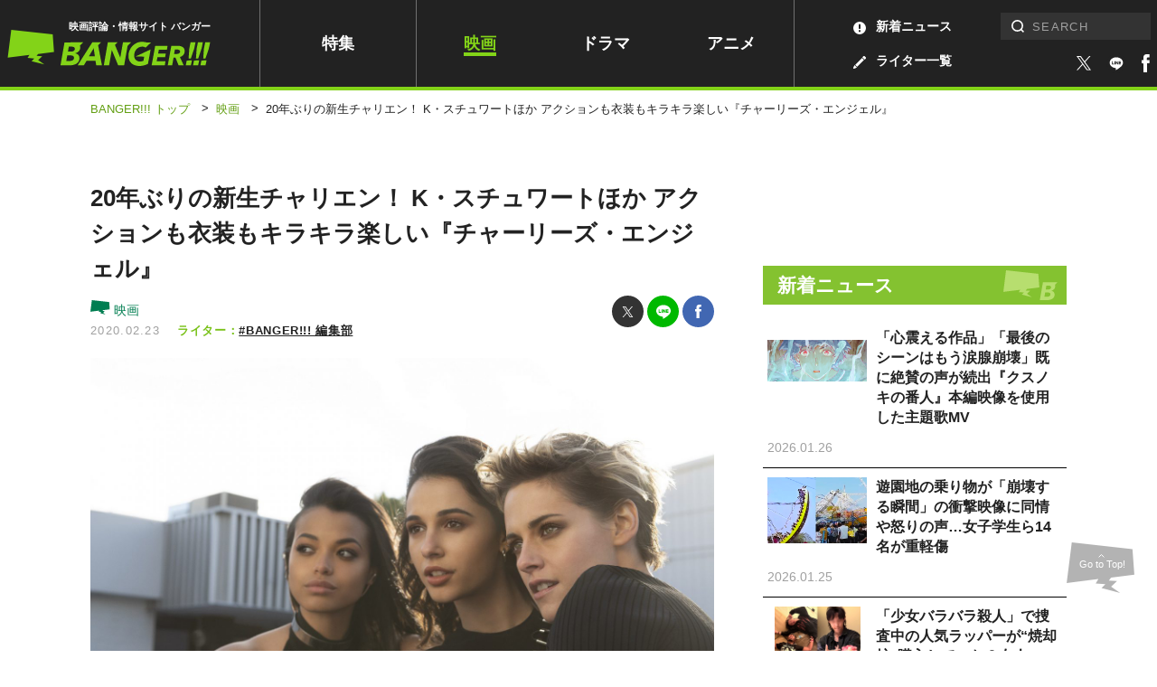

--- FILE ---
content_type: text/html; charset=UTF-8
request_url: https://www.banger.jp/movie/28190/
body_size: 21035
content:
<!DOCTYPE html>
<!--single--><html lang="ja" class="no-js no-svg">

<head prefix="og: http://ogp.me/ns# website: http://ogp.me/ns/article#">
	

		<!-- Google Analytics ga4 全測定 ⇒タグマネージャー経由測定-->


				

		<!-- Geniee Wrapper Head Tag -->
		<script>
			window.gnshbrequest = window.gnshbrequest || {cmd:[]};
			window.gnshbrequest.cmd.push(function(){
				window.gnshbrequest.registerPassback("1539588");
				window.gnshbrequest.registerPassback("1539589");
				window.gnshbrequest.registerPassback("1539590");
				window.gnshbrequest.registerPassback("1539591");
				window.gnshbrequest.registerPassback("1539592");
				window.gnshbrequest.registerPassback("1539594");
				window.gnshbrequest.registerPassback("1539595");
				window.gnshbrequest.registerPassback("1539596");
				window.gnshbrequest.registerPassback("1539597");
				window.gnshbrequest.registerPassback("1539598");
				window.gnshbrequest.registerPassback("1539599");
				window.gnshbrequest.registerPassback("1539600");
				window.gnshbrequest.registerPassback("1539601");
				window.gnshbrequest.registerPassback("1539602");
				window.gnshbrequest.registerPassback("1539607");
				window.gnshbrequest.registerPassback("1539608");
				window.gnshbrequest.registerPassback("1539609");
				window.gnshbrequest.registerPassback("1539610");
				window.gnshbrequest.registerPassback("1539611");
				window.gnshbrequest.registerPassback("1542194");
				window.gnshbrequest.registerPassback("1542195");
				window.gnshbrequest.registerPassback("1542197");
				window.gnshbrequest.registerPassback("1542198");
				window.gnshbrequest.registerPassback("1542199");
				window.gnshbrequest.registerPassback("1542202");
				window.gnshbrequest.registerPassback("1544920");
				window.gnshbrequest.registerPassback("1544921");
				window.gnshbrequest.registerPassback("1544993");
				window.gnshbrequest.registerPassback("1544994");
				window.gnshbrequest.registerPassback("1544995");
				window.gnshbrequest.registerPassback("1544996");
				window.gnshbrequest.registerPassback("1544997");
				window.gnshbrequest.registerPassback("1544998");
				window.gnshbrequest.registerPassback("1546710");
				window.gnshbrequest.registerPassback("1547378");
				window.gnshbrequest.registerPassback("1591976");
				window.gnshbrequest.forceInternalRequest();
			});
		</script>
		<script async src="https://cpt.geniee.jp/hb/v1/217336/957/wrapper.min.js"></script>
		<script async src="https://securepubads.g.doubleclick.net/tag/js/gpt.js"></script>
		<!-- /Geniee Wrapper Head Tag -->



		<!-- microadCompass -->
		<script type="text/javascript">
		var microadCompass = microadCompass || {};
		microadCompass.queue = microadCompass.queue || [];
		</script>
		<script type="text/javascript" charset="UTF-8" src="//j.microad.net/js/compass.js" onload="new microadCompass.AdInitializer().initialize();" async></script>
		<!-- microadCompass -->


		<!-- User Insight PCDF Code Start -->
		<script type="text/javascript">
		var _uic = _uic ||{}; var _uih = _uih ||{};_uih['id'] = 56179;
		_uih['lg_id'] = '';
		_uih['fb_id'] = '';
		_uih['tw_id'] = '';
		_uih['uigr_1'] = ''; _uih['uigr_2'] = ''; _uih['uigr_3'] = ''; _uih['uigr_4'] = ''; _uih['uigr_5'] = '';
		_uih['uigr_6'] = ''; _uih['uigr_7'] = ''; _uih['uigr_8'] = ''; _uih['uigr_9'] = ''; _uih['uigr_10'] = '';
		_uic['uls'] = 1;
		_uic['security_type'] = -1;
		
		/* DO NOT ALTER BELOW THIS LINE */
		(function() {
		var bi = document.createElement('script');bi.type = 'text/javascript'; bi.async = true;
		bi.src = '//cs.nakanohito.jp/b3/bi.js';
		var s = document.getElementsByTagName('script')[0];s.parentNode.insertBefore(bi, s);
		})();
		</script>
		<!-- User Insight PCDF Code End -->
		


		


		
			<link rel="canonical" href="https://www.banger.jp/movie/28190/">
	

	<!-- Google Tag Manager -->
<script>(function(w,d,s,l,i){w[l]=w[l]||[];w[l].push({'gtm.start':
new Date().getTime(),event:'gtm.js'});var f=d.getElementsByTagName(s)[0],
j=d.createElement(s),dl=l!='dataLayer'?'&l='+l:'';j.async=true;j.src=
'https://www.googletagmanager.com/gtm.js?id='+i+dl;f.parentNode.insertBefore(j,f);
})(window,document,'script','dataLayer','GTM-5KMCNDF');</script>
<!-- End Google Tag Manager -->

	<meta charset="UTF-8">
	<meta http-equiv="X-UA-Compatible" content="IE=edge">
		<meta name="viewport" content="initial-scale=1.0">

	<!-- platform -->
	<script src="https://www.banger.jp/wp-content/themes/thema/assets/platform/platform.js"></script>

	<title>20年ぶりの新生チャリエン！ K・スチュワートほか アクションも衣装もキラキラ楽しい『チャーリーズ・エンジェル』 | 映画 | BANGER!!!（バンガー）　映画愛、爆発!!!</title>
<meta name="description" content="あの『チャリエン』が20年を経てフレッシュにリブート！あのエンジェルたちが20年の時を経てスクリーンに帰ってきた！ いまをときめくフレッシュ…">


<!-- *** Facebook *** -->
<meta property="fb:app_id" content="774453672996623">

<meta property="og:url" content="https://www.banger.jp/movie/28190/">
<meta property="og:type" content="article">
<meta property="og:title" content="20年ぶりの新生チャリエン！ K・スチュワートほか アクションも衣装もキラキラ楽しい『チャーリーズ・エンジェル』 | BANGER!!!（バンガー）　映画愛、爆発!!!">
<meta property="og:locale" content="ja_JP">
<meta property="og:image" content="https://www.banger.jp/wp-content/uploads/2020/01/9afa85ff3f85c7b78a8a86a71b1121de-1440x960.jpg">
<meta property="og:description" content="あの『チャリエン』が20年を経てフレッシュにリブート！あのエンジェルたちが20年の時を経てスクリーンに帰ってきた！ いまをときめくフレッシュ…">
<meta property="og:site_name" content="BANGER!!!（バンガー）　映画愛、爆発!!!">

<!-- *** Twitter *** -->
<meta name="twitter:card" content="summary_large_image">
<meta name="twitter:image:src" content="https://www.banger.jp/wp-content/uploads/2020/01/9afa85ff3f85c7b78a8a86a71b1121de-900x600.jpg">

<!-- Facebook Pixel Code -->
<script>
  !function(f,b,e,v,n,t,s)
  {if(f.fbq)return;n=f.fbq=function(){n.callMethod?
  n.callMethod.apply(n,arguments):n.queue.push(arguments)};
  if(!f._fbq)f._fbq=n;n.push=n;n.loaded=!0;n.version='2.0';
  n.queue=[];t=b.createElement(e);t.async=!0;
  t.src=v;s=b.getElementsByTagName(e)[0];
  s.parentNode.insertBefore(t,s)}(window, document,'script',
  'https://connect.facebook.net/en_US/fbevents.js');
  fbq('init', '199499191318075');
  fbq('track', 'PageView');
</script>
<noscript><img height="1" width="1" style="display:none"
  src="https://www.facebook.com/tr?id=199499191318075&ev=PageView&noscript=1"
/></noscript>
<!-- End Facebook Pixel Code -->
	<!-- *** CSS *** -->
	<link rel="stylesheet" href="https://www.banger.jp/wp-content/themes/thema/css/style.min.css?20210419">
	<link rel="stylesheet" href="https://www.banger.jp/wp-content/themes/thema/css/client_style.css?20230306">
			<link rel="stylesheet" href="https://www.banger.jp/wp-content/themes/thema/css/vendor/slick.css">	<!-- *** favicon *** -->
	<link rel="apple-touch-icon" sizes="76x76" href="https://www.banger.jp/img/head/apple-touch-icon.png">
	<link rel="icon" type="image/png" sizes="32x32" href="https://www.banger.jp/img/head/icon-32x32.png">
	<link rel="icon" type="image/png" sizes="16x16" href="https://www.banger.jp/img/head/icon-16x16.png">
	<link rel="icon" href="https://www.banger.jp/img/head/favicon.ico">

	<link rel="alternate" type="application/rss+xml" title="BANGER!!!（バンガー）　映画愛、爆発!!! フィード" href="https://www.banger.jp/feed/" />
	<meta name='robots' content='max-image-preview:large' />
	<style>img:is([sizes="auto" i], [sizes^="auto," i]) { contain-intrinsic-size: 3000px 1500px }</style>
	<style id='classic-theme-styles-inline-css' type='text/css'>
/*! This file is auto-generated */
.wp-block-button__link{color:#fff;background-color:#32373c;border-radius:9999px;box-shadow:none;text-decoration:none;padding:calc(.667em + 2px) calc(1.333em + 2px);font-size:1.125em}.wp-block-file__button{background:#32373c;color:#fff;text-decoration:none}
</style>
<style id='global-styles-inline-css' type='text/css'>
:root{--wp--preset--aspect-ratio--square: 1;--wp--preset--aspect-ratio--4-3: 4/3;--wp--preset--aspect-ratio--3-4: 3/4;--wp--preset--aspect-ratio--3-2: 3/2;--wp--preset--aspect-ratio--2-3: 2/3;--wp--preset--aspect-ratio--16-9: 16/9;--wp--preset--aspect-ratio--9-16: 9/16;--wp--preset--color--black: #000000;--wp--preset--color--cyan-bluish-gray: #abb8c3;--wp--preset--color--white: #ffffff;--wp--preset--color--pale-pink: #f78da7;--wp--preset--color--vivid-red: #cf2e2e;--wp--preset--color--luminous-vivid-orange: #ff6900;--wp--preset--color--luminous-vivid-amber: #fcb900;--wp--preset--color--light-green-cyan: #7bdcb5;--wp--preset--color--vivid-green-cyan: #00d084;--wp--preset--color--pale-cyan-blue: #8ed1fc;--wp--preset--color--vivid-cyan-blue: #0693e3;--wp--preset--color--vivid-purple: #9b51e0;--wp--preset--gradient--vivid-cyan-blue-to-vivid-purple: linear-gradient(135deg,rgba(6,147,227,1) 0%,rgb(155,81,224) 100%);--wp--preset--gradient--light-green-cyan-to-vivid-green-cyan: linear-gradient(135deg,rgb(122,220,180) 0%,rgb(0,208,130) 100%);--wp--preset--gradient--luminous-vivid-amber-to-luminous-vivid-orange: linear-gradient(135deg,rgba(252,185,0,1) 0%,rgba(255,105,0,1) 100%);--wp--preset--gradient--luminous-vivid-orange-to-vivid-red: linear-gradient(135deg,rgba(255,105,0,1) 0%,rgb(207,46,46) 100%);--wp--preset--gradient--very-light-gray-to-cyan-bluish-gray: linear-gradient(135deg,rgb(238,238,238) 0%,rgb(169,184,195) 100%);--wp--preset--gradient--cool-to-warm-spectrum: linear-gradient(135deg,rgb(74,234,220) 0%,rgb(151,120,209) 20%,rgb(207,42,186) 40%,rgb(238,44,130) 60%,rgb(251,105,98) 80%,rgb(254,248,76) 100%);--wp--preset--gradient--blush-light-purple: linear-gradient(135deg,rgb(255,206,236) 0%,rgb(152,150,240) 100%);--wp--preset--gradient--blush-bordeaux: linear-gradient(135deg,rgb(254,205,165) 0%,rgb(254,45,45) 50%,rgb(107,0,62) 100%);--wp--preset--gradient--luminous-dusk: linear-gradient(135deg,rgb(255,203,112) 0%,rgb(199,81,192) 50%,rgb(65,88,208) 100%);--wp--preset--gradient--pale-ocean: linear-gradient(135deg,rgb(255,245,203) 0%,rgb(182,227,212) 50%,rgb(51,167,181) 100%);--wp--preset--gradient--electric-grass: linear-gradient(135deg,rgb(202,248,128) 0%,rgb(113,206,126) 100%);--wp--preset--gradient--midnight: linear-gradient(135deg,rgb(2,3,129) 0%,rgb(40,116,252) 100%);--wp--preset--font-size--small: 13px;--wp--preset--font-size--medium: 20px;--wp--preset--font-size--large: 36px;--wp--preset--font-size--x-large: 42px;--wp--preset--spacing--20: 0.44rem;--wp--preset--spacing--30: 0.67rem;--wp--preset--spacing--40: 1rem;--wp--preset--spacing--50: 1.5rem;--wp--preset--spacing--60: 2.25rem;--wp--preset--spacing--70: 3.38rem;--wp--preset--spacing--80: 5.06rem;--wp--preset--shadow--natural: 6px 6px 9px rgba(0, 0, 0, 0.2);--wp--preset--shadow--deep: 12px 12px 50px rgba(0, 0, 0, 0.4);--wp--preset--shadow--sharp: 6px 6px 0px rgba(0, 0, 0, 0.2);--wp--preset--shadow--outlined: 6px 6px 0px -3px rgba(255, 255, 255, 1), 6px 6px rgba(0, 0, 0, 1);--wp--preset--shadow--crisp: 6px 6px 0px rgba(0, 0, 0, 1);}:where(.is-layout-flex){gap: 0.5em;}:where(.is-layout-grid){gap: 0.5em;}body .is-layout-flex{display: flex;}.is-layout-flex{flex-wrap: wrap;align-items: center;}.is-layout-flex > :is(*, div){margin: 0;}body .is-layout-grid{display: grid;}.is-layout-grid > :is(*, div){margin: 0;}:where(.wp-block-columns.is-layout-flex){gap: 2em;}:where(.wp-block-columns.is-layout-grid){gap: 2em;}:where(.wp-block-post-template.is-layout-flex){gap: 1.25em;}:where(.wp-block-post-template.is-layout-grid){gap: 1.25em;}.has-black-color{color: var(--wp--preset--color--black) !important;}.has-cyan-bluish-gray-color{color: var(--wp--preset--color--cyan-bluish-gray) !important;}.has-white-color{color: var(--wp--preset--color--white) !important;}.has-pale-pink-color{color: var(--wp--preset--color--pale-pink) !important;}.has-vivid-red-color{color: var(--wp--preset--color--vivid-red) !important;}.has-luminous-vivid-orange-color{color: var(--wp--preset--color--luminous-vivid-orange) !important;}.has-luminous-vivid-amber-color{color: var(--wp--preset--color--luminous-vivid-amber) !important;}.has-light-green-cyan-color{color: var(--wp--preset--color--light-green-cyan) !important;}.has-vivid-green-cyan-color{color: var(--wp--preset--color--vivid-green-cyan) !important;}.has-pale-cyan-blue-color{color: var(--wp--preset--color--pale-cyan-blue) !important;}.has-vivid-cyan-blue-color{color: var(--wp--preset--color--vivid-cyan-blue) !important;}.has-vivid-purple-color{color: var(--wp--preset--color--vivid-purple) !important;}.has-black-background-color{background-color: var(--wp--preset--color--black) !important;}.has-cyan-bluish-gray-background-color{background-color: var(--wp--preset--color--cyan-bluish-gray) !important;}.has-white-background-color{background-color: var(--wp--preset--color--white) !important;}.has-pale-pink-background-color{background-color: var(--wp--preset--color--pale-pink) !important;}.has-vivid-red-background-color{background-color: var(--wp--preset--color--vivid-red) !important;}.has-luminous-vivid-orange-background-color{background-color: var(--wp--preset--color--luminous-vivid-orange) !important;}.has-luminous-vivid-amber-background-color{background-color: var(--wp--preset--color--luminous-vivid-amber) !important;}.has-light-green-cyan-background-color{background-color: var(--wp--preset--color--light-green-cyan) !important;}.has-vivid-green-cyan-background-color{background-color: var(--wp--preset--color--vivid-green-cyan) !important;}.has-pale-cyan-blue-background-color{background-color: var(--wp--preset--color--pale-cyan-blue) !important;}.has-vivid-cyan-blue-background-color{background-color: var(--wp--preset--color--vivid-cyan-blue) !important;}.has-vivid-purple-background-color{background-color: var(--wp--preset--color--vivid-purple) !important;}.has-black-border-color{border-color: var(--wp--preset--color--black) !important;}.has-cyan-bluish-gray-border-color{border-color: var(--wp--preset--color--cyan-bluish-gray) !important;}.has-white-border-color{border-color: var(--wp--preset--color--white) !important;}.has-pale-pink-border-color{border-color: var(--wp--preset--color--pale-pink) !important;}.has-vivid-red-border-color{border-color: var(--wp--preset--color--vivid-red) !important;}.has-luminous-vivid-orange-border-color{border-color: var(--wp--preset--color--luminous-vivid-orange) !important;}.has-luminous-vivid-amber-border-color{border-color: var(--wp--preset--color--luminous-vivid-amber) !important;}.has-light-green-cyan-border-color{border-color: var(--wp--preset--color--light-green-cyan) !important;}.has-vivid-green-cyan-border-color{border-color: var(--wp--preset--color--vivid-green-cyan) !important;}.has-pale-cyan-blue-border-color{border-color: var(--wp--preset--color--pale-cyan-blue) !important;}.has-vivid-cyan-blue-border-color{border-color: var(--wp--preset--color--vivid-cyan-blue) !important;}.has-vivid-purple-border-color{border-color: var(--wp--preset--color--vivid-purple) !important;}.has-vivid-cyan-blue-to-vivid-purple-gradient-background{background: var(--wp--preset--gradient--vivid-cyan-blue-to-vivid-purple) !important;}.has-light-green-cyan-to-vivid-green-cyan-gradient-background{background: var(--wp--preset--gradient--light-green-cyan-to-vivid-green-cyan) !important;}.has-luminous-vivid-amber-to-luminous-vivid-orange-gradient-background{background: var(--wp--preset--gradient--luminous-vivid-amber-to-luminous-vivid-orange) !important;}.has-luminous-vivid-orange-to-vivid-red-gradient-background{background: var(--wp--preset--gradient--luminous-vivid-orange-to-vivid-red) !important;}.has-very-light-gray-to-cyan-bluish-gray-gradient-background{background: var(--wp--preset--gradient--very-light-gray-to-cyan-bluish-gray) !important;}.has-cool-to-warm-spectrum-gradient-background{background: var(--wp--preset--gradient--cool-to-warm-spectrum) !important;}.has-blush-light-purple-gradient-background{background: var(--wp--preset--gradient--blush-light-purple) !important;}.has-blush-bordeaux-gradient-background{background: var(--wp--preset--gradient--blush-bordeaux) !important;}.has-luminous-dusk-gradient-background{background: var(--wp--preset--gradient--luminous-dusk) !important;}.has-pale-ocean-gradient-background{background: var(--wp--preset--gradient--pale-ocean) !important;}.has-electric-grass-gradient-background{background: var(--wp--preset--gradient--electric-grass) !important;}.has-midnight-gradient-background{background: var(--wp--preset--gradient--midnight) !important;}.has-small-font-size{font-size: var(--wp--preset--font-size--small) !important;}.has-medium-font-size{font-size: var(--wp--preset--font-size--medium) !important;}.has-large-font-size{font-size: var(--wp--preset--font-size--large) !important;}.has-x-large-font-size{font-size: var(--wp--preset--font-size--x-large) !important;}
:where(.wp-block-post-template.is-layout-flex){gap: 1.25em;}:where(.wp-block-post-template.is-layout-grid){gap: 1.25em;}
:where(.wp-block-columns.is-layout-flex){gap: 2em;}:where(.wp-block-columns.is-layout-grid){gap: 2em;}
:root :where(.wp-block-pullquote){font-size: 1.5em;line-height: 1.6;}
</style>
<link rel='stylesheet' id='amazonjs-css' href='https://www.banger.jp/wp-content/plugins/amazonjs/css/amazonjs.css?ver=0.10' type='text/css' media='all' />
<script type="text/javascript" src="https://www.banger.jp/wp-includes/js/jquery/jquery.min.js?ver=3.7.1" id="jquery-core-js"></script>
<script type="text/javascript" src="https://www.banger.jp/wp-includes/js/jquery/jquery-migrate.min.js?ver=3.4.1" id="jquery-migrate-js"></script>
<link rel='shortlink' href='https://www.banger.jp/?p=28190' />
<link rel="alternate" title="oEmbed (JSON)" type="application/json+oembed" href="https://www.banger.jp/wp-json/oembed/1.0/embed?url=https%3A%2F%2Fwww.banger.jp%2Fmovie%2F28190%2F" />
<link rel="alternate" title="oEmbed (XML)" type="text/xml+oembed" href="https://www.banger.jp/wp-json/oembed/1.0/embed?url=https%3A%2F%2Fwww.banger.jp%2Fmovie%2F28190%2F&#038;format=xml" />
<link rel="icon" href="https://www.banger.jp/wp-content/uploads/2021/04/cropped-icon-512x512-1-1-32x32.png" sizes="32x32" />
<link rel="icon" href="https://www.banger.jp/wp-content/uploads/2021/04/cropped-icon-512x512-1-1-192x192.png" sizes="192x192" />
<link rel="apple-touch-icon" href="https://www.banger.jp/wp-content/uploads/2021/04/cropped-icon-512x512-1-1-180x180.png" />
<meta name="msapplication-TileImage" content="https://www.banger.jp/wp-content/uploads/2021/04/cropped-icon-512x512-1-1-270x270.png" />

	<script type="text/javascript" language="javascript">
    var vc_pid = "885784645";
</script><script type="text/javascript" src="//aml.valuecommerce.com/vcdal.js" async></script>

<!-- User Heat Tag -->
<script type="text/javascript">
(function(add, cla){window['UserHeatTag']=cla;window[cla]=window[cla]||function(){(window[cla].q=window[cla].q||[]).push(arguments)},window[cla].l=1*new Date();var ul=document.createElement('script');var tag = document.getElementsByTagName('script')[0];ul.async=1;ul.src=add;tag.parentNode.insertBefore(ul,tag);})('//uh.nakanohito.jp/uhj2/uh.js', '_uhtracker');_uhtracker({id:'uhLjF78gzM'});
</script>
<!-- End User Heat Tag -->


	<!-- 広告　共通ヘッダー -->
	
  <!-- Geniee Interstitial Body Tag -->
  <script src="https://cpt.geniee.jp/hb/v1/217336/957/instbody.min.js"></script>
  <!-- /Geniee Interstitial Body Tag -->




	<!--TwitterRMタグ  -->
	<!-- Twitter conversion tracking base code -->
	<script>
		! function(e, t, n, s, u, a) {
			e.twq || (s = e.twq = function() {
					s.exe ? s.exe.apply(s, arguments) : s.queue.push(arguments);
				}, s.version = '1.1', s.queue = [], u = t.createElement(n), u.async = !0, u.src = 'https://static.ads-twitter.com/uwt.js',
				a = t.getElementsByTagName(n)[0], a.parentNode.insertBefore(u, a))
		}(window, document, 'script');
		twq('config', 'oeh9e');
	</script>
	<!-- End Twitter conversion tracking base code -->

	<!-- YahooRMタグ -->
	<script async src="https://s.yimg.jp/images/listing/tool/cv/ytag.js"></script>
	<script>
		window.yjDataLayer = window.yjDataLayer || [];

		function ytag() {
			yjDataLayer.push(arguments);
		}
		ytag({
			"type": "yjad_retargeting",
			"config": {
				"yahoo_retargeting_id": "XD5WLVZP28",
				"yahoo_retargeting_label": "",
				"yahoo_retargeting_page_type": "",
				"yahoo_retargeting_items": [{
					item_id: '',
					category_id: '',
					price: '',
					quantity: ''
				}]
			}
		});
	</script>

	<!--GoogleRMタグ -->
	<!-- Google tag (gtag.js) -->
	<script async src="https://www.googletagmanager.com/gtag/js?id=AW-11100361057"></script>
	<script>
		window.dataLayer = window.dataLayer || [];

		function gtag() {
			dataLayer.push(arguments);
		}
		gtag('js', new Date());

		gtag('config', 'AW-11100361057');
	</script>

	<!-- TOPICS API -->
	<script>
		// // document.browsingTopics() returns an array of up to three topic objects in random order.
		// const topics = await document.browsingTopics();

		// // The returned array looks like: [{'value': Number, 'taxonomyVersion': String, 'modelVersion': String}]

		// // Get data for an ad creative.
		// const response = await fetch('https://www.banger.jp', {
		// 	method: 'POST',
		// 	headers: {
		// 		'Content-Type': 'application/json',
		// 	},
		// 	body: JSON.stringify(topics)
		// });
		// // Get the JSON from the response.
		// const creative = await response.json();

		// // Display ad.
	</script>


</head>

<body id="page" class="wp-singular movie-template-default single single-movie postid-28190 wp-theme-thema" onload="after_popin();">

	


	<!-- Google Tag Manager (noscript) -->
<noscript><iframe src="https://www.googletagmanager.com/ns.html?id=GTM-5KMCNDF" height="0" width="0" style="display:none;visibility:hidden"></iframe></noscript>
<!-- End Google Tag Manager (noscript) -->
	<!--videoad-->
	



<!--video production server-->	


				<div id="single_page" class="l-container">
							
										<!-- l-loading START -->
																				<!-- l-loading END -->

										<!-- l-toggle START -->
										<!--include START-->
<div class="l-toggleWrap" v-bind:class="{'-show': isShow, '-hidden': !isShow}" v-on:click.prevent="close">
</div>
<div class="l-toggle" v-bind:class="{'-show': isShow}">
  <div class="l-toggle__inner">
    <div class="l-toggle-site">
      <div class="l-toggle-site__logo"><a href="/"><img src="/img/common/logo_black.svg" alt="BANGER!!!（バンガー）"></a><span>映画評論・情報サイト</span></div>
      <div class="l-toggle-site__btn" v-on:click="close()"></div>
    </div>
    <nav class="l-toggle__cat">
      <!-- l-gnav START -->
      <div class="l-gnav">
  <ul class="l-gnav__list">
  <li class="l-gnav__item top"><a href="/">トップ</a></li>
    <li class="l-gnav__item special "><a href="/special">特集</a></li>
    <li class="l-gnav__item movie -current"><a href="/movie">映画</a></li>
    <li class="l-gnav__item drama "><a href="/drama">ドラマ</a></li>
    <li class="l-gnav__item anime "><a href="/anime">アニメ</a></li>
    <li class="l-gnav__item writer "><a href="/writer" class="hoverColor"><img src="/img/icon/archive_writer_white.svg" width="14" height="14">ライター一覧</a></li>
    <li class="l-gnav__item news "><a href="/news" class="hoverColor"><img src="/img/icon/archive_news_white.svg" width="14" height="14">新着ニュース</a></li>
    <li class="l-gnav__item about "><a href="/about">BANGER<span>!!!</span>とは</a></li>

  </ul>
</div>      <!-- l-gnav END -->
    </nav>
    <div class="l-toggle-sns">
      <span class="l-toggle-sns__title">FOLLOW US</span>
      <a href="https://twitter.com/intent/follow?screen_name=BANGER_JP" target="_blank"><img src="/img/icon/sns_twitter.svg" width="100%" height="100%" alt="twitter" class="-twitter"></a>
      <a href="https://liff.line.me/1645278921-kWRPP32q/?accountId=358otujn" target="_blank">
          <span class="icon line_icon"><img src="/img/style/line2.svg" width="100%" height="100%" alt="line"></span>
        </a>
      <a href="https://www.facebook.com/BANGER.JP/" target="_blank"><img src="/img/icon/sns_facebook.svg" width="100%" height="100%" alt="facebook" class="-facebook"></a>
    </div>
  </div>
</div>
<!--include END-->										<!-- l-toggle END -->

										<!-- l-header START -->
										<header id="header" class="l-header" v-bind:class="{'is-fixed': isFixed, 'is-active': isActive, enableTransition: enableTransition}">
											<div class="l-header__inner PCview">
												<div class="l-header__logo">
													<span>映画評論・情報サイト バンガー</span>
																											<a href="/"><img src="/img/common/logo_green.svg" alt="BANGER!!!（バンガー）"></a>
																									</div>
												<!-- l-gnav START -->
												<div class="l-gnav">
  <ul class="l-gnav__list">
  <li class="l-gnav__item top"><a href="/">トップ</a></li>
    <li class="l-gnav__item special "><a href="/special">特集</a></li>
    <li class="l-gnav__item movie -current"><a href="/movie">映画</a></li>
    <li class="l-gnav__item drama "><a href="/drama">ドラマ</a></li>
    <li class="l-gnav__item anime "><a href="/anime">アニメ</a></li>
    <li class="l-gnav__item writer "><a href="/writer" class="hoverColor"><img src="/img/icon/archive_writer_white.svg" width="14" height="14">ライター一覧</a></li>
    <li class="l-gnav__item news "><a href="/news" class="hoverColor"><img src="/img/icon/archive_news_white.svg" width="14" height="14">新着ニュース</a></li>
    <li class="l-gnav__item about "><a href="/about">BANGER<span>!!!</span>とは</a></li>

  </ul>
</div>												<!-- l-gnav END -->

												<div class="l-header__right">

													<div class="l-search">
														<!-- l-search START -->
														<form role="search" method="get" id="searchform" class="searchform" action="https://www.banger.jp/" autocomplete="off">
<div class="searchform__wrap">
<label class="screen-reader-text" for="s">検索:</label><input type="text" value="" name="s" id="s" placeholder="SEARCH" pattern="[^\x22\x27\x2F\x3C\x3E\x5C]*"><input type="submit" id="searchsubmit" class="l-search-btn__submit" value="検索">
</div>
</form>														<!-- l-search END -->
													</div>

													<div class="l-header__sns">
														<a href="https://twitter.com/intent/follow?screen_name=BANGER_JP" target="_blank" class="hoverColor">
															<span class="icon -twitter"><img src="/img/icon/sns_twitter_white.svg" width="100%" height="100%" alt="twitter"></span>
														</a>
														<a href="https://liff.line.me/1645278921-kWRPP32q/?accountId=358otujn" target="_blank" class="hoverColor">
															<span class="icon line_icon"><img src="/img/style/line.svg" width="100%" height="100%" alt="facebook"></span>
														</a>
														<a href="https://www.facebook.com/BANGER.JP/" target="_blank" class="hoverColor">
															<span class="icon -facebook"><img src="/img/icon/sns_facebook_white.svg" width="100%" height="100%" alt="facebook"></span>
														</a>

													</div>


												</div>
											</div>
											<div class="SPview">
												<!-- l-search START -->
												<div class="l-site -close">
  <div class="l-site__search" v-bind:class="{'-close': !isSearchOpen, '-open': isSearchOpen}" v-on:click.stop="toggleSearch"><img src="/img/icon/search_white.svg" alt="検索フォームを開く"></div>
  <div class="l-site__logo">
          <a href="/"><img src="/img/common/logo_green.svg" alt="BANGER!!!（バンガー）"></a>
    
        <span>映画評論・情報サイト バンガー</span>
    
  </div>
  <div class="l-site__menu"><a href="" v-on:click.prevent="openMenu"><span class="line1"></span><span class="line2"></span><span class="line3"></span></a></div>
  <div class="l-site__sns">
    <a href="https://twitter.com/intent/follow?screen_name=BANGER_JP" target="_blank">
      <span class="icon -twitter"><img src="/img/icon/sns_twitter_white.svg" width="100%" height="100%" alt="twitter"></span>
    </a>
    <a href="https://liff.line.me/1645278921-kWRPP32q/?accountId=358otujn" target="_blank" class="hoverColor">
      <span class="icon line_icon"><img src="/img/style/line.svg" width="100%" height="100%" alt="facebook"></span>
    </a>
    <a href="https://www.facebook.com/BANGER.JP/" target="_blank">
      <span class="icon -facebook"><img src="/img/icon/sns_facebook_white.svg" width="100%" height="100%" alt="facebook"></span>
    </a>

  </div>
</div>												<!-- l-search END -->
											</div>
											<div v-bind:class="{'-close': !isSearchOpen, '-open': isSearchOpen}" class="l-search" id="HeaderSearch">
												<form role="search" method="get" id="searchform" class="searchform" action="https://www.banger.jp/" autocomplete="off">
<div class="searchform__wrap">
<label class="screen-reader-text" for="s">検索:</label><input type="text" value="" name="s" id="s" placeholder="SEARCH" pattern="[^\x22\x27\x2F\x3C\x3E\x5C]*"><input type="submit" id="searchsubmit" class="l-search-btn__submit" value="検索">
</div>
</form>											</div>
										</header>

										<!-- l-header END -->
										
  <div id="breaccrumb">
    <div class="c-bread">
      <ul class="c-bread__list" itemscope itemtype="http://schema.org/BreadcrumbList">
        <li id="banger_top" class="c-bread__item" itemprop="item" itemprop="itemListElement" itemscope itemtype="http://schema.org/ListItem">
          <a href="https://www.banger.jp" title="BANGER!!!トップへ移動"><span itemprop="name">BANGER!!! トップ</span></a>
          <meta itemprop="position" content="1" />
        </li>
            <span class="sep">&gt;</span>

                      <!--記事-->
            <li id="genre" class="c-bread__item -current" itemprop="itemListElement" itemscope itemtype="http://schema.org/ListItem">
              <a itemprop="item" href="/movie/" title="映画へ移動">
                <span itemprop="name">映画</span>
              </a>
              <meta itemprop="position" content="2" />
            </li>
            <span class="sep">&gt;</span>
            <li id="article" class="c-bread__item -current" itemprop="itemListElement" itemscope itemtype="http://schema.org/ListItem">
              <strong><span itemprop="name">20年ぶりの新生チャリエン！ K・スチュワートほか アクションも衣装もキラキラ楽しい『チャーリーズ・エンジェル』</span></strong>
              <meta itemprop="position" content="3" />
            </li>



          
      </ul>
    </div>
  </div>


										<div class="l-contents">







				<div class="l-contents__inner">
			
			<main class="l-main">
				

<!-- content-standard -->
<section id="content_standard" class="p-single -cat-movie">

  <div class="p-single-head">
    <div class="p-single-head__body">
      <h1 class="p-single-head__title">20年ぶりの新生チャリエン！ K・スチュワートほか アクションも衣装もキラキラ楽しい『チャーリーズ・エンジェル』</h1>
      <div class="p-single-head__wrap">
        <div class="p-single-head__meta">

          <div class="category_wrapper category_movie">
            <a href="/movie">
              <svg width="22" height="16" viewBox="0 0 22 16" fill="none" xmlns="http://www.w3.org/2000/svg">
                <path d="M21.4 10.193L20.79 2.12L1.626 0L0 12.836L10.019 11.616L9.177 12.981L12.226 13.213L11.006 14.462L16.9 16L14.054 13.967L15.942 12.167L13.328 12.051L14.028 11.122L21.4 10.193Z" />
              </svg>
              映画            </a>
          </div>
          <time class="p-single-head__date">2020.02.23</time>
        </div>
        <div class="p-single-share">
          <ul class="p-single-share__list">

            <li class="p-single-share__item -twitter">
              <a id="topTwitter" href="https://twitter.com/intent/tweet?url==https%3A%2F%2Fwww.banger.jp%2Fmovie%2F28190%2F&text=20%E5%B9%B4%E3%81%B6%E3%82%8A%E3%81%AE%E6%96%B0%E7%94%9F%E3%83%81%E3%83%A3%E3%83%AA%E3%82%A8%E3%83%B3%EF%BC%81+K%E3%83%BB%E3%82%B9%E3%83%81%E3%83%A5%E3%83%AF%E3%83%BC%E3%83%88%E3%81%BB%E3%81%8B+%E3%82%A2%E3%82%AF%E3%82%B7%E3%83%A7%E3%83%B3%E3%82%82%E8%A1%A3%E8%A3%85%E3%82%82%E3%82%AD%E3%83%A9%E3%82%AD%E3%83%A9%E6%A5%BD%E3%81%97%E3%81%84%E3%80%8E%E3%83%81%E3%83%A3%E3%83%BC%E3%83%AA%E3%83%BC%E3%82%BA%E3%83%BB%E3%82%A8%E3%83%B3%E3%82%B8%E3%82%A7%E3%83%AB%E3%80%8F+%7C+BANGER%21%21%21%0a&hashtags=BANGER" onclick="ga('send', 'event', 'sns', 'click', 'twitter_top', 1); window.open(this.href, 'TWwindow', 'width=650, height=450, menubar=no, toolbar=no, scrollbars=yes'); return false;"><img src="/img/icon/sns_twitter_white.svg" alt="Twitter"></a>
            </li>
            <li class="p-single-share__item -line">
              <a id="topLine" href="http://line.me/R/msg/text/?20年ぶりの新生チャリエン！ K・スチュワートほか アクションも衣装もキラキラ楽しい『チャーリーズ・エンジェル』%20|%20BANGER%21%21%21%0ahttps%3A%2F%2Fwww.banger.jp%2Fmovie%2F28190%2F" onclick="ga('send', 'event', 'sns', 'click', 'line_top', 1); window.open(this.href, 'FBwindow', 'width=650, height=450, menubar=no, toolbar=no, scrollbars=yes'); return false;"><img src="/img/icon/sns_line_white.svg" alt="LINE"></a>
            </li>
            <li class="p-single-share__item -facebook">
              <a id="topFacebook" href="https://www.facebook.com/share.php?u=https%3A%2F%2Fwww.banger.jp%2Fmovie%2F28190%2F" onclick="ga('send', 'event', 'sns', 'click', 'facebook_top', 1); window.open(this.href, 'FBwindow', 'width=650, height=450, menubar=no, toolbar=no, scrollbars=yes'); return false;"><img src="/img/icon/sns_facebook_white.svg" alt="Facebook"></a>
            </li>
          </ul>
        </div>
                  <div class="p-single-author">ライター：<a href="https://www.banger.jp/writer/218/" class="hash_tag">#BANGER!!! 編集部</a></div>
              </div>











      <div class="p-single-head__kv">
        <figure>
          <img src="[data-uri]" alt="20年ぶりの新生チャリエン！ K・スチュワートほか アクションも衣装もキラキラ楽しい『チャーリーズ・エンジェル』" data-encode-src="aHR0cHM6Ly93d3cuYmFuZ2VyLmpwL3dwLWNvbnRlbnQvdXBsb2Fkcy8yMDIwLzAxLzlhZmE4NWZmM2Y4NWM3Yjc4YThhODZhNzFiMTEyMWRlLTE0NDB4OTYwLmpwZw==">
          <figcaption>『チャーリーズ・エンジェル』</figcaption>        </figure>
      </div>









    </div>
          


      



              
        <div id="gallery_wrapper" class="order3">
                      
            <div id="gallery__1" class="gallery">
              <div class="image_wrapper">
                <a id="__0>" class="attachment_image" href="/?attachment_id=26933&post=28190&number=1">
                  <img src="https://www.banger.jp/wp-content/uploads/2020/01/9afa85ff3f85c7b78a8a86a71b1121de-300x200.jpg">
                </a>
              </div>
            </div><!--gallery-->
          


                      

            <div id="gallery__1" class="gallery">
              <div class="image_wrapper">
                <a id="__1" class="attachment_image" href="/?attachment_id=26932&post=28190&number=1">
                  <img src="https://www.banger.jp/wp-content/uploads/2020/01/42d7995b2072e9479a5a617a947fd409-212x300.jpg">
                </a>
              </div>

            </div><!--gallery-->

                      

            <div id="gallery__2" class="gallery">
              <div class="image_wrapper">
                <a id="__2" class="attachment_image" href="/?attachment_id=26930&post=28190&number=2">
                  <img src="https://www.banger.jp/wp-content/uploads/2020/01/bcc49b23050aa00f6139c091d5a3adc4-300x200.jpg">
                </a>
              </div>

            </div><!--gallery-->

                      

            <div id="gallery__3" class="gallery">
              <div class="image_wrapper">
                <a id="__3" class="attachment_image" href="/?attachment_id=26934&post=28190&number=3">
                  <img src="https://www.banger.jp/wp-content/uploads/2020/01/e4bcab0e5b419b688ced25f05481f7b7-300x204.jpg">
                </a>
              </div>

            </div><!--gallery-->

                      

            <div id="gallery__4" class="gallery">
              <div class="image_wrapper">
                <a id="__4" class="attachment_image" href="/?attachment_id=28191&post=28190&number=4">
                  <img src="https://www.banger.jp/wp-content/uploads/2020/02/c1c620d2fb3065383f9d5bee1530dbd4-300x200.jpg">
                </a>
              </div>

            </div><!--gallery-->

                      

            <div id="gallery__5" class="gallery">
              <div class="image_wrapper">
                <a id="__5" class="attachment_image" href="/?attachment_id=26931&post=28190&number=5">
                  <img src="https://www.banger.jp/wp-content/uploads/2020/01/1104cb0082013c18a52634474dfcc974-300x200.jpg">
                </a>
              </div>

            </div><!--gallery-->

          

          <div id="count" class="text_wrapper pc_center">
            全6枚
          </div>



        </div>

      


















    
















  </div>

    
  <div class="p-single-entry">
    <div class="p-single-entry__body">
      <!--0510--><section class="ad_wrapper in_article" style="max-width:660px; margin:32px 0 0;">

    <div class="geniee_tag_wrapper">


        <div class="layout__1__1 ad_wrapper">
            <!-- 020 1542194_PC通常ページ記事見出し2上_左箇所_レクタングル_300×250 -->
            <div class="co co1 pc_center" style="padding:8px;">
                <!-- Geniee Wrapper Body Tag 1542194 -->
                <div data-cptid="1542194" style="display: block;">
                    <script>
                        window.gnshbrequest.cmd.push(function() {
                            window.gnshbrequest.applyPassback("1542194", "[data-cptid='1542194']");
                        });
                    </script>
                </div>
                <!-- /Geniee Wrapper Body Tag 1542194 -->

            </div>
            <!-- 021 1542195_PC通常ページ記事見出し2上_右箇所_レクタングル_300×250  -->
            <div class="co co2 pc_center" style="padding:8px;">

                <!-- Geniee Wrapper Body Tag 1542195 -->
                <div data-cptid="1542195" style="display: block;">
                    <script>
                        window.gnshbrequest.cmd.push(function() {
                            window.gnshbrequest.applyPassback("1542195", "[data-cptid='1542195']");
                        });
                    </script>
                </div>
                <!-- /Geniee Wrapper Body Tag 1542195 -->

            </div>
        </div>

    </div>
</section><h2>あの『チャリエン』が20年を経てフレッシュにリブート！</h2>
<p>あのエンジェルたちが20年の時を経てスクリーンに帰ってきた！ いまをときめくフレッシュなキャストで生まれ変わった新『チャーリーズ・エンジェル』は、大ヒットを記録した過去シリーズ以上にクールでビューティー、エレガントかつキッチュ、そしてファニーかつパワフルな暴れっぷりが堪能できる、スカッと痛快なシスターフッド映画に仕上がっている。</p>
<div id="attachment_26932" style="width: 836px" class="wp-caption alignnone"><img fetchpriority="high" decoding="async" aria-describedby="caption-attachment-26932" class="size-full wp-image-26932" src="[data-uri]" alt="" width="826" height="1168" data-encode-src="aHR0cHM6Ly93d3cuYmFuZ2VyLmpwL3dwLWNvbnRlbnQvdXBsb2Fkcy8yMDIwLzAxLzQyZDc5OTViMjA3MmU5NDc5YTVhNjE3YTk0N2ZkNDA5LmpwZw==" data-encode-srcset="[base64]" data-encode-sizes="KG1heC13aWR0aDogODI2cHgpIDEwMHZ3LCA4MjZweA==" /><p id="caption-attachment-26932" class="wp-caption-text">『チャーリーズ・エンジェル』</p></div>
<p>最初のエンジェルたちは、1970～80年代にかけて日本でも放送され人気を博したドラマ「地上最強の美女たち！／チャーリーズ・エンジェル」（1976～1981年）で活躍。そしてキャメロン・ディアス、ドリュー・バリモア、ルーシー・リューがエンジェルを演じた映画版『チャーリーズ・エンジェル』（2000年）と『チャーリーズ・エンジェル／フルスロットル』（2003年）は、時代を反映した“MTVムービー”っぷりが楽しい快作だった（<a href="https://www.banger.jp/movie/17465/">※レビュー記事はこちら</a>）。いま観るとかなりブッ飛んでいるというか、非常にとっちらかった自由すぎるシリーズなのだが、ここ十数年の流行の変化によって逆にイケてる映画に発酵熟成。そもそも、この時代の空気感を気恥ずかしく感じてしまうのは当時に青春時代ど真ん中を過ごしたロスジェネ世代くらいかもしれないが。</p>
<p>https://www.instagram.com/p/B4mxd4HH4i9/</p>
<h3>キャスティング完璧！ 新エンジェルたちの掛け合いに思わず破顔</h3>
<p>そして、まさか＆待望の新作でエンジェルを演じるのは、クリステン・スチュワート、ナオミ・スコット、エラ・バリンスカ。すでにスター女優のクリステンに関しては言わずもがなかと思うが、『パワーレンジャー』（2017年）でピンク・レンジャーを演じ実写版『アラジン』（2019年）のジャスミン役で注目を集めたナオミ、そして本作を経てブレイク間違いなしと言われているスポーツ万能のエラという異なる個性を放つ3人が、サビーナ、エレーナ、ジェーンという性格も特技も、もちろん人種もセクシャリティーもバラバラな新エンジェルを好演していて、「ありがとう、本当にありがとう……！」と泣けてくるほどの神々しさだ。</p>
<div id="attachment_26930" style="width: 1450px" class="wp-caption alignnone"><img decoding="async" aria-describedby="caption-attachment-26930" class="size-full wp-image-26930" src="[data-uri]" alt="" width="1440" height="960" data-encode-src="aHR0cHM6Ly93d3cuYmFuZ2VyLmpwL3dwLWNvbnRlbnQvdXBsb2Fkcy8yMDIwLzAxL2JjYzQ5YjIzMDUwYWEwMGY2MTM5YzA5MWQ1YTNhZGM0LmpwZw==" data-encode-srcset="[base64]" data-encode-sizes="KG1heC13aWR0aDogMTQ0MHB4KSAxMDB2dywgMTQ0MHB4" /><p id="caption-attachment-26930" class="wp-caption-text">『チャーリーズ・エンジェル』</p></div>
<p>そんなフレッシュな新『チャリエン』を実現してくれたのが、女優・監督・プロデューサーとして活躍するエリザベス・バンクス。本作でも出演・脚本・監督・製作を務めていて、これまで男性キャストが演じてきたエンジェルたちの上司的な役職“ボスレー”役でシリーズに新風を吹かせつつ、基本設定にも大胆な改変を加えることで単なるリブートではない新たな『チャリエン』を作り上げた。多様性を重視しながらも、要所で悪ノリ的なじゃれ合いギャグや、苦笑してしまうようなブラックジョークを盛り込んで観客を楽しませようとする展開は、コメディエンヌとしても活躍する彼女ならではと言えるだろう。</p>
<iframe title="特別映像＜エンジェルの絆＞編『チャーリーズ・エンジェル』2月21日（金）全国ロードショー　#チャリエン" width="500" height="281" src="https://www.youtube.com/embed/234mcKsUeIM?feature=oembed&playsinline=1" frameborder="0" allow="accelerometer; autoplay; clipboard-write; encrypted-media; gyroscope; picture-in-picture; web-share" referrerpolicy="strict-origin-when-cross-origin" allowfullscreen></iframe>
<p>本作のあらすじは、ざっくりこんな感じ。あるベンチャー企業が画期的なエネルギーシステム“カリスト”を発明するも、開発者のエレーナが重大な欠陥があることを指摘。しかし、儲け優先の上層部は警告を無視してローンチに踏み切り、しかも裏では謎の組織との取り引きが進んでいた。エレーナから依頼を受けた国際機密企業チャーリー・タウンゼント社のボスレーは、エンジェル＝変装の達人サビーナと元英特殊部隊のジェーンに調査を命じるが、敵は予想以上に手強かった。そのハッキングのスキルを買われ見習いエンジェルとなったエレーナを加え、より絆を深めた“新生チャーリーズ・エンジェル”が巨悪に挑む……！ という、こうして書いているだけで泣きそうになるほどケレン味に満ちた、なんとも痛快なスパイ・アクションだ。</p>
<div id="attachment_26934" style="width: 1450px" class="wp-caption alignnone"><img loading="lazy" decoding="async" aria-describedby="caption-attachment-26934" class="size-full wp-image-26934" src="[data-uri]" alt="" width="1440" height="980" data-encode-src="aHR0cHM6Ly93d3cuYmFuZ2VyLmpwL3dwLWNvbnRlbnQvdXBsb2Fkcy8yMDIwLzAxL2U0YmNhYjBlNWI0MTliNjg4Y2VkMjVmMDU0ODFmN2I3LmpwZw==" data-encode-srcset="[base64]" data-encode-sizes="YXV0bywgKG1heC13aWR0aDogMTQ0MHB4KSAxMDB2dywgMTQ0MHB4" /><p id="caption-attachment-26934" class="wp-caption-text">『チャーリーズ・エンジェル』</p></div>
<h3>多様性の尊重とキラキラ楽しくカッコいい映像がキッズたちをエンパワメントする</h3>
<p>基本的には『チャリエン』節が徹底されているので、シネフィルが腕を組んでしかめっ面で鑑賞するような作品ではないのだが、もし自分がプレ～ローティーン世代、特に女子だったら？ と仮想すると、この明快さこそが重要なのだと思えてくる。華麗なアクションシーン、ギミックが楽しいスパイガジェット、よりどりみどりの着せ替え的コスチューム、性格の不一致もお互いの個性として認め合う心、同じミッションに挑む仲間としての絆……。シーンによってはGAPかベネトンのCMみたいにのっぺりベッタベタだったりするが、無限の可能性を持つキッズたちをエンパワメントするのに、ムダに意味深な暗～い映像なんて不要なのである。</p>
<div id="attachment_28191" style="width: 1450px" class="wp-caption alignnone"><img loading="lazy" decoding="async" aria-describedby="caption-attachment-28191" class="size-full wp-image-28191" src="[data-uri]" alt="" width="1440" height="960" data-encode-src="aHR0cHM6Ly93d3cuYmFuZ2VyLmpwL3dwLWNvbnRlbnQvdXBsb2Fkcy8yMDIwLzAyL2MxYzYyMGQyZmIzMDY1MzgzZjlkNWJlZTE1MzBkYmQ0LmpwZw==" data-encode-srcset="[base64]" data-encode-sizes="YXV0bywgKG1heC13aWR0aDogMTQ0MHB4KSAxMDB2dywgMTQ0MHB4" /><p id="caption-attachment-28191" class="wp-caption-text">『チャーリーズ・エンジェル 』</p></div>
<p>とにかくキラキラした瞬間の連続だけあってか、『チャリエン』公式インスタグラムにもエンジェルたちの画像が満載。どれも思わず「いいね！」したくなるものばかりなので、どさくさに紛れて紹介させていただきたい。</p>
<p>https://www.instagram.com/p/B25DQbnngp3/</p>
<p>また、アリアナ・グランデ、マイリー・サイラス、ラナ・デル・レイという音楽界のエンジェルたちによるテーマ曲「Don’t Call Me Angel」を含む、テン年代らしいブリッブリなチューン満載のサントラも超チェックだ。</p>
<iframe loading="lazy" title="Don’t Call Me Angel (Charlie’s Angels) (Official Video)" width="500" height="281" src="https://www.youtube.com/embed/leopt__ATR0?feature=oembed&playsinline=1" frameborder="0" allow="accelerometer; autoplay; clipboard-write; encrypted-media; gyroscope; picture-in-picture; web-share" referrerpolicy="strict-origin-when-cross-origin" allowfullscreen></iframe>
<p>旧映画シリーズへのオマージュや、エンディングでは豪華カメオが楽しい“エンジェル虎の穴”みたいな描写もあって、この先どんなキャストでも合流しやすいようになっているので、ぜひシリーズの継続を期待したいところだ。</p>
<div id="attachment_26931" style="width: 1450px" class="wp-caption alignnone"><img loading="lazy" decoding="async" aria-describedby="caption-attachment-26931" class="size-full wp-image-26931" src="[data-uri]" alt="" width="1440" height="960" data-encode-src="aHR0cHM6Ly93d3cuYmFuZ2VyLmpwL3dwLWNvbnRlbnQvdXBsb2Fkcy8yMDIwLzAxLzExMDRjYjAwODIwMTNjMThhNTI2MzQ0NzRkZmNjOTc0LmpwZw==" data-encode-srcset="[base64]" data-encode-sizes="YXV0bywgKG1heC13aWR0aDogMTQ0MHB4KSAxMDB2dywgMTQ0MHB4" /><p id="caption-attachment-26931" class="wp-caption-text">『チャーリーズ・エンジェル』</p></div>
<p>『チャーリーズ・エンジェル』はCS映画専門チャンネル ムービープラスにて2021年10月放送</p>
<iframe loading="lazy" title="『チャーリーズ・エンジェル』予告1　2月21日（金）全国ロードショー　#チャリエン" width="500" height="281" src="https://www.youtube.com/embed/zBz1JMrks3c?feature=oembed&playsinline=1" frameborder="0" allow="accelerometer; autoplay; clipboard-write; encrypted-media; gyroscope; picture-in-picture; web-share" referrerpolicy="strict-origin-when-cross-origin" allowfullscreen></iframe>
    </div>


      </div>


  


  

      
    <div id="gallery_wrapper">
      <h3 class="style_01"><span>ギャラリー</span></h3>
              
        <div id="gallery__1" class="gallery">
          <div class="image_wrapper">
            <a id="__0>" class="attachment_image" href="/?attachment_id=26933&post=28190&number=1">
              <img src="https://www.banger.jp/wp-content/uploads/2020/01/9afa85ff3f85c7b78a8a86a71b1121de-300x200.jpg">
            </a>
          </div>
        </div><!--gallery-->
      


              

        <div id="gallery__1" class="gallery">
          <div class="image_wrapper">
            <a id="__1" class="attachment_image" href="/?attachment_id=26932&post=28190&number=1">
              <img src="https://www.banger.jp/wp-content/uploads/2020/01/42d7995b2072e9479a5a617a947fd409-212x300.jpg">
            </a>
          </div>

        </div><!--gallery-->

              

        <div id="gallery__2" class="gallery">
          <div class="image_wrapper">
            <a id="__2" class="attachment_image" href="/?attachment_id=26930&post=28190&number=2">
              <img src="https://www.banger.jp/wp-content/uploads/2020/01/bcc49b23050aa00f6139c091d5a3adc4-300x200.jpg">
            </a>
          </div>

        </div><!--gallery-->

              

        <div id="gallery__3" class="gallery">
          <div class="image_wrapper">
            <a id="__3" class="attachment_image" href="/?attachment_id=26934&post=28190&number=3">
              <img src="https://www.banger.jp/wp-content/uploads/2020/01/e4bcab0e5b419b688ced25f05481f7b7-300x204.jpg">
            </a>
          </div>

        </div><!--gallery-->

              

        <div id="gallery__4" class="gallery">
          <div class="image_wrapper">
            <a id="__4" class="attachment_image" href="/?attachment_id=28191&post=28190&number=4">
              <img src="https://www.banger.jp/wp-content/uploads/2020/02/c1c620d2fb3065383f9d5bee1530dbd4-300x200.jpg">
            </a>
          </div>

        </div><!--gallery-->

              

        <div id="gallery__5" class="gallery">
          <div class="image_wrapper">
            <a id="__5" class="attachment_image" href="/?attachment_id=26931&post=28190&number=5">
              <img src="https://www.banger.jp/wp-content/uploads/2020/01/1104cb0082013c18a52634474dfcc974-300x200.jpg">
            </a>
          </div>

        </div><!--gallery-->

      

      <div id="count" class="text_wrapper pc_center">
        全6枚
      </div>



    </div>

  














  <div class="p-single-sns">
    <div class="p-single-sns__title">Share On</div>
    <ul class="p-single-sns__list">

      <li class="p-single-sns__item -twitter">
        <a id="btmTwitter" href="https://twitter.com/intent/tweet?url==https%3A%2F%2Fwww.banger.jp%2Fmovie%2F28190%2F&text=20%E5%B9%B4%E3%81%B6%E3%82%8A%E3%81%AE%E6%96%B0%E7%94%9F%E3%83%81%E3%83%A3%E3%83%AA%E3%82%A8%E3%83%B3%EF%BC%81+K%E3%83%BB%E3%82%B9%E3%83%81%E3%83%A5%E3%83%AF%E3%83%BC%E3%83%88%E3%81%BB%E3%81%8B+%E3%82%A2%E3%82%AF%E3%82%B7%E3%83%A7%E3%83%B3%E3%82%82%E8%A1%A3%E8%A3%85%E3%82%82%E3%82%AD%E3%83%A9%E3%82%AD%E3%83%A9%E6%A5%BD%E3%81%97%E3%81%84%E3%80%8E%E3%83%81%E3%83%A3%E3%83%BC%E3%83%AA%E3%83%BC%E3%82%BA%E3%83%BB%E3%82%A8%E3%83%B3%E3%82%B8%E3%82%A7%E3%83%AB%E3%80%8F+%7C+BANGER%21%21%21%0a&hashtags=BANGER" onclick="ga('send', 'event', 'sns', 'click', 'twitter_btm', 1); window.open(this.href, 'TWwindow', 'width=650, height=450, menubar=no, toolbar=no, scrollbars=yes'); return false;"><img src="/img/icon/sns_twitter_white.svg" alt="Twitter"></a>
      </li>
      <li class="p-single-sns__item -line">
        <a id="btmLine" href="http://line.me/R/msg/text/?20年ぶりの新生チャリエン！ K・スチュワートほか アクションも衣装もキラキラ楽しい『チャーリーズ・エンジェル』%20|%20BANGER%21%21%21%0ahttps%3A%2F%2Fwww.banger.jp%2Fmovie%2F28190%2F" onclick="ga('send', 'event', 'sns', 'click', 'line_btm', 1); window.open(this.href, 'FBwindow', 'width=650, height=450, menubar=no, toolbar=no, scrollbars=yes'); return false;"><img src="/img/icon/sns_line_white.svg" alt="LINE"></a>
      </li>
      <li class="p-single-sns__item -facebook">
        <a id="btmFacebook" href="https://www.facebook.com/share.php?u=https%3A%2F%2Fwww.banger.jp%2Fmovie%2F28190%2F" onclick="ga('send', 'event', 'sns', 'click', 'facebook_btm', 1); window.open(this.href, 'FBwindow', 'width=650, height=450, menubar=no, toolbar=no, scrollbars=yes'); return false;"><img src="/img/icon/sns_facebook_white.svg" alt="Facebook"></a>
      </li>


    </ul>
  </div>



  <div class="p-single-overview">
              <div class="p-single-overview__wrap">
            <input id="OverviewWrap" type="checkbox">
            <label for="OverviewWrap"></label>
            <div class="p-single-overview__wrapInner">
                              <h2 class="p-single-overview__title">『チャーリーズ・エンジェル』</h2>
              
                              <div class="p-single-overview__left">
                                      <p class="p-single-overview__text">国際機密企業チャーリー・タウンゼント社で特殊訓練を受けたエリート女性エージェント組織、通称“チャーリーズ・エンジェル”。彼女たちは世界各地に拠点を置き、平和を見守る天使＝“エンジェル”として隠密に活動している。ある日、巨大テクノロジー企業に勤める天才プログラマーのエレーナは、自身が開発したプロダクト＝新エネルギー源“カリスト”を会社が武器として軍事利用していることに気づき、エンジェルたちに調査を依頼。それがきっかけで、エレーナは命を狙われることに。“エンジェル”の司令塔ボスレーは、変装と潜入得意とするサビーナ、元MI６であらゆる武器を自在に操るジェーンと共に、エレーナを守りながら調査を開始。さらには彼女のハッキングスキルを高く評価し新たなエンジェルとしてスカウトする。新生チャーリーズ・エンジェルの誕生。ハンブルク、リオデジャネイロ、イスタンブール……それぞれの特技を最大限に活用し、調査を進める彼女たちは行く先々で立て続けに危機に直面する。タウンゼント社に内通者か――？</p>
                                  </div>
                            <table class="p-single-overview__data">
                                  <tr>
                    <th>制作年：</th>
                    <td>2019</td>
                  </tr>
                                                  <tr>
                    <th>監督：</th>
                    <td>
                                              <div class="c-tag">
                          <ul class="c-tag__list">
                                                          <li class="c-tag__item"><a href="https://www.banger.jp/tag-people/%e3%82%a8%e3%83%aa%e3%82%b6%e3%83%99%e3%82%b9%e3%83%bb%e3%83%90%e3%83%b3%e3%82%af%e3%82%b9/">エリザベス・バンクス</a></li>
                                                      </ul>
                        </div>
                                          </td>
                  </tr>
                                                                                  <tr>
                    <th>出演：</th>
                    <td>
                                              <div class="c-tag">
                          <ul class="c-tag__list">
                                                          <li class="c-tag__item"><a href="https://www.banger.jp/tag-people/%e3%82%af%e3%83%aa%e3%82%b9%e3%83%86%e3%83%b3%e3%83%bb%e3%82%b9%e3%83%81%e3%83%a5%e3%83%af%e3%83%bc%e3%83%88/">クリステン・スチュワート</a></li>
                                                          <li class="c-tag__item"><a href="https://www.banger.jp/tag-people/%e3%83%8a%e3%82%aa%e3%83%9f%e3%83%bb%e3%82%b9%e3%82%b3%e3%83%83%e3%83%88/">ナオミ・スコット</a></li>
                                                          <li class="c-tag__item"><a href="https://www.banger.jp/tag-people/%e3%82%a8%e3%83%a9%e3%83%bb%e3%83%90%e3%83%aa%e3%83%b3%e3%82%b9%e3%82%ab/">エラ・バリンスカ</a></li>
                                                          <li class="c-tag__item"><a href="https://www.banger.jp/tag-people/%e3%83%91%e3%83%88%e3%83%aa%e3%83%83%e3%82%af%e3%83%bb%e3%82%b9%e3%83%81%e3%83%a5%e3%83%af%e3%83%bc%e3%83%88/">パトリック・スチュワート</a></li>
                                                          <li class="c-tag__item"><a href="https://www.banger.jp/tag-people/%e3%82%a8%e3%83%aa%e3%82%b6%e3%83%99%e3%82%b9%e3%83%bb%e3%83%90%e3%83%b3%e3%82%af%e3%82%b9/">エリザベス・バンクス</a></li>
                                                          <li class="c-tag__item"><a href="https://www.banger.jp/tag-people/%e3%82%b8%e3%83%a3%e3%82%a4%e3%83%a2%e3%83%b3%e3%83%bb%e3%83%95%e3%83%b3%e3%82%b9%e3%83%bc/">ジャイモン・フンスー</a></li>
                                                          <li class="c-tag__item"><a href="https://www.banger.jp/tag-people/%e3%83%8e%e3%82%a2%e3%83%bb%e3%82%bb%e3%83%b3%e3%83%86%e3%82%a3%e3%83%8d%e3%82%aa/">ノア・センティネオ</a></li>
                                                          <li class="c-tag__item"><a href="https://www.banger.jp/tag-people/%e3%82%b5%e3%83%a0%e3%83%bb%e3%82%af%e3%83%a9%e3%83%95%e3%83%aa%e3%83%b3/">サム・クラフリン</a></li>
                                                      </ul>
                        </div>
                                          </td>
                  </tr>
                                                              </table>

                                                  <div class="p-single-overview-linkWrap">
                                            <p class="p-single-overview-link__text">CS映画専門チャンネル ムービープラスにて2021年10月放送</p>
                      <div class="p-single-overview-link__link"><a href="https://www.movieplus.jp/lineup/detail/?film_id=CS-0000000200804730-000"  target="_blank" rel="noopener">放送日</a>
                      </div>
                                          </div>
                                          </div>
          </div>
              
    

          <div class="c-tag">
        <ul class="c-tag__list">
                        <li class="tag_wrapper"><a class="hash_tag" href="https://www.banger.jp/writer/218/">#BANGER!!! 編集部</a></li>
                                                <li class="tag_wrapper">
                  <a class="hash_tag" href="https://www.banger.jp/tag-genre/%e3%82%a2%e3%82%af%e3%82%b7%e3%83%a7%e3%83%b3/">
                    #アクション                  </a>
                </li>
                              <li class="tag_wrapper">
                  <a class="hash_tag" href="https://www.banger.jp/tag-genre/%e3%82%b3%e3%83%a1%e3%83%87%e3%82%a3/">
                    #コメディ                  </a>
                </li>
                              <li class="tag_wrapper">
                  <a class="hash_tag" href="https://www.banger.jp/tag-genre/%e3%82%b5%e3%82%b9%e3%83%9a%e3%83%b3%e3%82%b9/">
                    #サスペンス                  </a>
                </li>
                              <li class="tag_wrapper">
                  <a class="hash_tag" href="https://www.banger.jp/tag-genre/%e6%81%8b%e6%84%9b/">
                    #恋愛                  </a>
                </li>
                      </ul>
      </div>
    
  </div>

    
  
  


  <!-- l-side START -->

      <div class="c-archive__card__list" style=" margin-top: 30px;">
      <div class="PCview" style="margin:auto;">
        <script type="text/javascript" language="JavaScript">
          yads_ad_ds = '67170_571603';
        </script>
        <script type="text/javascript" language="JavaScript" src="//yads.c.yimg.jp/js/yads.js"></script>
      </div>
      <div class="PCview" style="margin:auto;">
        <script type="text/javascript" language="JavaScript">
          yads_ad_ds = '67170_571604';
        </script>
        <script type="text/javascript" language="JavaScript" src="//yads.c.yimg.jp/js/yads.js"></script>
      </div>
    </div>
  
  <div id="recommend_wrapper">
      <!-- とりもち通常ウィジェット表示箇所に設置 -->
      <div id="torimochi-widget" class="torimochi-widget"></div>
      <div id="torimochi-copyright"></div>
  </div>

  <!-- l-side END -->

</section>


<script async src="//www.instagram.com/embed.js"></script>
<!-- <div id="related_posts" class="l-popup
">
   <div class="l-popup__tab">
     <p class="l-popup__tabTitle">関連記事</p>
     <span class="line"></span>
   </div>
   <div class="l-popup__list">
     <div class="l-popup__item">
       <a class="l-popup__wrap" href="https://www.banger.jp/movie/28190/">
         <h2 class="l-popup__title">20年ぶりの新生チャリエン！ K・スチュワートほか アクションも衣装もキラキラ楽…</h2>
         <div class="l-popup__thumb"><span><img width="100%" height="100%" src="https://www.banger.jp/wp-content/uploads/2020/01/9afa85ff3f85c7b78a8a86a71b1121de-1440x960.jpg" alt="20年ぶりの新生チャリエン！ K・スチュワートほか アクションも衣装もキラキラ楽しい『チャーリーズ・エンジェル』"></span></div>
       </a>
     </div>
   </div>
</div> -->
<!-- <div class="l-popup
  "> -->
<!-- <div class="l-popup__tab"> -->
<!-- <p class="l-popup__tabTitle">PR</p> -->
<!-- <p class="l-popup__tabTitle">関連記事</p> -->
<!-- <span class="line"></span> -->
<!-- </div> -->
<!-- <div class="l-popup__list"> -->


<!-- </div> -->
<!-- </div> -->
				


			</main>
							<!-- サイドバー　l-side START -->
				<div id="sidebar" class="l-side">


					


					
						<!-- 005　PC 記事 右カラム上レクタングル -->
						

<section id="ad_005" class="p-side-sec ad_wrapper pc_center" style="width:336px;padding:8px;margin:0;">
  <div class="p-side-sec__body">


    <div class="geniee_tag_wrapper">
      <!-- Geniee Wrapper Body Tag 1539592 -->
      <div data-cptid="1539592" style="display: block;">
        <script>
          window.gnshbrequest.cmd.push(function() {
            window.gnshbrequest.applyPassback("1539592", "[data-cptid='1539592']");
          });
        </script>
      </div>
      <!-- /Geniee Wrapper Body Tag 1539592 -->
    </div>

  </div>
</section>						<!-- ランキング -->
						

<!-- とりもちランキングウィジェット表示箇所に設置 -->
<section class="p-side-sec -ranking">
  <div class="p-side-sec__body">
    <div id="torimochi-ranking"></div>
  </div>
</section>						<!-- 006　PC 記事 右カラム下レクタングル -->
						

<section class="p-side-sec ad_wrapper pc_center">
  <div class="p-side-sec__body">

    <div class="geniee_tag_wrapper">
      <!-- Geniee Wrapper Body Tag 1539594 -->
      <div data-cptid="1539594" style="display: block;">
        <script>
          window.gnshbrequest.cmd.push(function() {
            window.gnshbrequest.applyPassback("1539594", "[data-cptid='1539594']");
          });
        </script>
      </div>
      <!-- /Geniee Wrapper Body Tag 1539594 -->
    </div>


  </div>
</section>						<!-- ジャンル -->
						    <!-- genre -->
  <section class="p-side-sec -news">
    <div class="p-side-sec__body">
      <div id="_popIn_ranking_div" class="_popIn_recommend_container UUID_DIV visible">
        <h2 class="style02">新着ニュース</h2>
        <div class="_popIn_recommend_articles">
          <ul class="_popIn_infinite_page">
                          <li><a href="https://www.banger.jp/news/161745/" target="_top" data-position="1" data-ad_position="undefined" class="_popIn_recommend_article _popIn_recommend_article_news _popIn_recommend_has_img visible">
                  <div class="_popIn_recommend_art_img">
                    <div class="_popIn_recommend_art_img_inner" style="background-image: url(https://www.banger.jp/wp-content/uploads/2026/01/bfd8fb1a0cfcd5b2d98fde28fc510d15.jpg);">
                    </div>
                  </div>
                  <div class="_popIn_recommend_art_title notRank">「心震える作品」「最後のシーンはもう涙腺崩壊」既に絶賛の声が続出『クスノキの番人』本編映像を使用した主題歌MV</div>
                  <div class="_popIn_recommend_art_info">
                    <div class="_popIn_recommend_art_date">2026.01.26 <div class="tag_wrapper"></div>
                    </div>
                  </div>
                </a></li>
                          <li><a href="https://www.banger.jp/news/161726/" target="_top" data-position="1" data-ad_position="undefined" class="_popIn_recommend_article _popIn_recommend_article_news _popIn_recommend_has_img visible">
                  <div class="_popIn_recommend_art_img">
                    <div class="_popIn_recommend_art_img_inner" style="background-image: url(https://www.banger.jp/wp-content/uploads/2026/01/india_fair.jpg);">
                    </div>
                  </div>
                  <div class="_popIn_recommend_art_title notRank">遊園地の乗り物が「崩壊する瞬間」の衝撃映像に同情や怒りの声…女子学生ら14名が重軽傷</div>
                  <div class="_popIn_recommend_art_info">
                    <div class="_popIn_recommend_art_date">2026.01.25 <div class="tag_wrapper"></div>
                    </div>
                  </div>
                </a></li>
                          <li><a href="https://www.banger.jp/news/161725/" target="_top" data-position="1" data-ad_position="undefined" class="_popIn_recommend_article _popIn_recommend_article_news _popIn_recommend_has_img visible">
                  <div class="_popIn_recommend_art_img">
                    <div class="_popIn_recommend_art_img_inner" style="background-image: url(https://www.banger.jp/wp-content/uploads/2026/01/d4vd_neo.jpg);">
                    </div>
                  </div>
                  <div class="_popIn_recommend_art_title notRank">「少女バラバラ殺人」で捜査中の人気ラッパーが“焼却炉”購入していた？友人は“証言拒否”で逮捕</div>
                  <div class="_popIn_recommend_art_info">
                    <div class="_popIn_recommend_art_date">2026.01.25 <div class="tag_wrapper"></div>
                    </div>
                  </div>
                </a></li>
                          <li><a href="https://www.banger.jp/news/161718/" target="_top" data-position="1" data-ad_position="undefined" class="_popIn_recommend_article _popIn_recommend_article_news _popIn_recommend_has_img visible">
                  <div class="_popIn_recommend_art_img">
                    <div class="_popIn_recommend_art_img_inner" style="background-image: url(https://www.banger.jp/wp-content/uploads/2026/01/7794edef59cbe8a8ae6e960f6c255a55.jpg);">
                    </div>
                  </div>
                  <div class="_popIn_recommend_art_title notRank">極上の音楽を全身で浴びる、究極の“ウィキッド”体験『ウィキッド 永遠の約束』ミュージカル予告</div>
                  <div class="_popIn_recommend_art_info">
                    <div class="_popIn_recommend_art_date">2026.01.25 <div class="tag_wrapper"></div>
                    </div>
                  </div>
                </a></li>
                          <li><a href="https://www.banger.jp/news/161606/" target="_top" data-position="1" data-ad_position="undefined" class="_popIn_recommend_article _popIn_recommend_article_news _popIn_recommend_has_img visible">
                  <div class="_popIn_recommend_art_img">
                    <div class="_popIn_recommend_art_img_inner" style="background-image: url(https://www.banger.jp/wp-content/uploads/2026/01/saikai.jpg);">
                    </div>
                  </div>
                  <div class="_popIn_recommend_art_title notRank">竹内涼真×井上真央『再会』が世界ランク９位！初登場が計６作の混戦に【Netflix世界ランキング / TV番組 ネトフリおすすめ】</div>
                  <div class="_popIn_recommend_art_info">
                    <div class="_popIn_recommend_art_date">2026.01.25 <div class="tag_wrapper"></div>
                    </div>
                  </div>
                </a></li>
                      </ul>
        </div>
      </div>
    </div>

  </section>




  <section class="p-side-sec -genre">
    <div class="wp-container-24 wp-block-group">
      <div class="wp-block-group__inner-container">
        <div class="wp-container-23 wp-block-group">
          <div class="wp-block-group__inner-container">
            <div id="hash_tag_block">
              <h2 class="style02">観たい映画をさがす！</h2>
              <ul class="hash_tag_wrapper">
                <li><a href="/tag-sub/%e9%ba%bb%e8%96%ac%e6%88%a6%e4%ba%89" class="hash_tag normal" data-nodal="">#麻薬戦争</a></li>
                <li><a href="/tag-sub/the-head" class="hash_tag big" data-nodal="">#THE HEAD</a></li>
                <li><a href="/tag-sub/%e3%82%b5%e3%83%a1" class="hash_tag big" data-nodal="">#サメ</a></li>
                <li><a href="/tag-sub/%e9%9f%93%e5%9b%bd%e6%98%a0%e7%94%bb" class="hash_tag normal" data-nodal="">#韓国映画</a></li>
                <li><a href="/tag-sub/%e3%82%a4%e3%83%b3%e3%82%bf%e3%83%93%e3%83%a5%e3%83%bc" class="hash_tag big" data-nodal="">#インタビュー</a></li>
                <li><a href="/tag-sub/a24" class="hash_tag big" data-nodal="">#A24</a></li>
                <li><a href="/tag-sub/movie-plus" class="hash_tag small" data-nodal="">#ムービープラス</a></li>
                <li><a href="/tag-sub/%e5%ae%9f%e8%a9%b1" class="hash_tag big" data-nodal="">#実話</a></li>
                <li><a href="/tag-sub/%e3%82%be%e3%83%b3%e3%83%93" class="hash_tag small" data-nodal="">#ゾンビ</a></li>
                <li><a href="/tag-sub/%e3%83%9e%e3%83%bc%e3%83%99%e3%83%ab" class="hash_tag big" data-nodal="">#マーベル</a></li>
                <li><a href="/tag-sub/dc" class="hash_tag normal" data-nodal="">#DC</a></li>
                <li><a href="/tag-sub/%e3%82%a4%e3%83%b3%e3%83%89%e6%98%a0%e7%94%bb" class="hash_tag big" data-nodal="">#インド映画</a></li>
                <li><a href="/tag-sub/%e3%82%ab%e3%83%b3%e3%83%95%e3%83%bc" class="hash_tag small" data-nodal="">#カンフー</a></li>
                <li><a href="/tag-sub/netflix" class="hash_tag big" data-nodal="">#Netflix</a></li>
              </ul>
            </div>

            <!-- /p-link-block -->
          </div>
        </div>
      </div>
    </div>
  </section>

						<!-- 007　PC 記事 右カラムハーフページ -->
						

<section class="p-side-sec ad_wrapper pc_center">
  <div class="p-side-sec__body">

    <div class="geniee_tag_wrapper">
      <!-- Geniee Wrapper Body Tag 1539595 -->
      <div data-cptid="1539595" style="display: block;">
        <script>
          window.gnshbrequest.cmd.push(function() {
            window.gnshbrequest.applyPassback("1539595", "[data-cptid='1539595']");
          });
        </script>
      </div>
      <!-- /Geniee Wrapper Body Tag 1539595 -->
    </div>
  </div>
</section>
					
				</div>
				<!-- サイドバー　l-side END -->
						</div>
							
		


		</div>
<!-- /.l-contents -->

<!-- l-footer START -->
<footer class="l-footer">
  <div class="l-footer__wrap">
    <div class="l-footer-site">
      <div class="l-footer-site__logo"><a href="/"><img src="/img/common/logo_footer.svg" alt="BANGER!!!（バンガー）"></a></div>
      <div class="l-search">
        <form role="search" method="get" id="searchform" class="searchform" action="https://www.banger.jp/" autocomplete="off">
<div class="searchform__wrap">
<label class="screen-reader-text" for="s">検索:</label><input type="text" value="" name="s" id="s" placeholder="SEARCH" pattern="[^\x22\x27\x2F\x3C\x3E\x5C]*"><input type="submit" id="searchsubmit" class="l-search-btn__submit" value="検索">
</div>
</form>      </div>
      <div class="l-footer-site__sns">
        <span class="l-footer-site__snsTitle">FOLLOW US</span>
        <a href="https://twitter.com/intent/follow?screen_name=BANGER_JP" target="_blank" class="hoverColor">
          <span class="icon -twitter"><img src="/img/icon/sns_twitter_white.svg" width="100%" height="100%" alt="twitter"></span>
        </a>
        <a href="https://liff.line.me/1645278921-kWRPP32q/?accountId=358otujn" target="_blank" class="hoverColor">
          <span class="icon line_icon"><img src="/img/style/line.svg" width="100%" height="100%" alt="facebook"></span>
        </a>
        <a href="https://www.facebook.com/BANGER.JP/" target="_blank" class="hoverColor">
          <span class="icon -facebook"><img src="/img/icon/sns_facebook_white.svg" width="100%" height="100%" alt="facebook"></span>
        </a>

      </div>
    </div>
    <div class="l-footer-nav">
      <nav class="l-footer-nav-gnav">
        <!-- l-gnav START -->
        <div class="l-gnav">
  <ul class="l-gnav__list">
  <li class="l-gnav__item top"><a href="/">トップ</a></li>
    <li class="l-gnav__item special "><a href="/special">特集</a></li>
    <li class="l-gnav__item movie -current"><a href="/movie">映画</a></li>
    <li class="l-gnav__item drama "><a href="/drama">ドラマ</a></li>
    <li class="l-gnav__item anime "><a href="/anime">アニメ</a></li>
    <li class="l-gnav__item writer "><a href="/writer" class="hoverColor"><img src="/img/icon/archive_writer_white.svg" width="14" height="14">ライター一覧</a></li>
    <li class="l-gnav__item news "><a href="/news" class="hoverColor"><img src="/img/icon/archive_news_white.svg" width="14" height="14">新着ニュース</a></li>
    <li class="l-gnav__item about "><a href="/about">BANGER<span>!!!</span>とは</a></li>

  </ul>
</div>        <!-- l-gnav END -->
      </nav>
      <nav class="l-footer-nav-link">
        <ul class="l-footer-nav-link__list">
          <li class="l-footer-nav-link__item"><a href="http://www.movieplus.jp/corporate/privacy.html" target="_blank">個人情報保護規約</a></li>
          <li class="l-footer-nav-link__item"><a href="http://www.movieplus.jp/corporate/" target="_blank">運営会社</a></li>
          <li class="l-footer-nav-link__item"><a href="https://krs.bz/jcom/m/banger_inquery" target="_blank">お問い合わせ</a></li>
        </ul>
      </nav>
    </div>
    <div class="l-footer-copy">
      <p class="l-footer-copy__link"><a href="http://www.movieplus.jp" target="_blank">Powered by MoviePlus</a></p>
      <div class="copy_right smaller mb_16px">
                </div>

      <ul class="l-contents-copyright" >
<li id="popin_copyright"></li>
</ul>
        <p>このホームページに掲載されているデータを権利者の許諾なく使用することを禁じます。</p>
      <small>Copyright &copy; BANGER!!! All Rights Reserved.</small>
    </div>
  </div>
  <div class="pagetop js-pagetop -show"><a href="#page"><img src="/img/common/go_top.svg" alt="BANGER!!!のTOPへ"></a></div>
</footer>
<!-- l-footer END -->

</div>
<!-- /.l-container -->

<script type="speculationrules">
{"prefetch":[{"source":"document","where":{"and":[{"href_matches":"\/*"},{"not":{"href_matches":["\/wp-*.php","\/wp-admin\/*","\/wp-content\/uploads\/*","\/wp-content\/*","\/wp-content\/plugins\/*","\/wp-content\/themes\/thema\/*","\/*\\?(.+)"]}},{"not":{"selector_matches":"a[rel~=\"nofollow\"]"}},{"not":{"selector_matches":".no-prefetch, .no-prefetch a"}}]},"eagerness":"conservative"}]}
</script>

<!-- *** JavaScript *** -->
<script defer src="https://cdnjs.cloudflare.com/ajax/libs/vue/2.5.17/vue.min.js" integrity="sha256-FtWfRI+thWlNz2sB3SJbwKx5PgMyKIVgwHCTwa3biXc=" crossorigin="anonymous"></script>
<script defer src="https://cdnjs.cloudflare.com/ajax/libs/jquery-throttle-debounce/1.1/jquery.ba-throttle-debounce.min.js" integrity="sha256-+nuEu243+6BveXk5N+Vbr268G+4FHjUOEcfKaBqfPbc=" crossorigin="anonymous"></script>
<script defer src="https://cdnjs.cloudflare.com/ajax/libs/jquery.imagesloaded/4.1.4/imagesloaded.pkgd.min.js" integrity="sha256-lqvxZrPLtfffUl2G/e7szqSvPBILGbwmsGE1MKlOi0Q=" crossorigin="anonymous"></script>
<script defer src="https://www.banger.jp/wp-content/themes/thema/js/script.js?20191106"></script>

  <script defer src="https://www.banger.jp/wp-content/themes/thema/js/vendor/slick.min.js"></script>
  <script defer src="https://www.banger.jp/wp-content/themes/thema/js/carousel-slick.js"></script>

<script type="text/javascript">
    (function() {
        var pa = document.createElement('script'); pa.type = 'text/javascript'; pa.charset = "utf-8"; pa.async = true;
        pa.src = window.location.protocol + "//api.popin.cc/searchbox/banger.js";
        var s = document.getElementsByTagName('script')[0]; s.parentNode.insertBefore(pa, s);
    })(); 
</script>


<!-- 008　下部固定オーバーレイ -->


<div id="overlay_wrapper" class="ad_wrapper">

  <div id="overlay_ad" class=" pc_center">
    <div class="ad_inner">
      <!-- <div id="pr_label_wrapper">
        <div id="pr_label">
          PR
        </div>
      </div>
      <div id="close_button_wrapper">
        <button id="close_button" onclick="del_overlay_wrapper()">✕</button>
      </div> -->

      <div class="geniee_tag_wrapper">
        <!-- Geniee Wrapper Body Tag 1539596 -->
        <div data-cptid="1539596" style="display: block;">
          <script>
            window.gnshbrequest.cmd.push(function() {
              window.gnshbrequest.applyPassback("1539596", "[data-cptid='1539596']");
            });
          </script>
        </div>
        <!-- /Geniee Wrapper Body Tag 1539596 -->
      </div>


    </div>
  </div>
</div>
<!-- <script>
  function del_overlay_wrapper() {
    const elem_overlay_wrapper = document.getElementById('overlay_wrapper');
    elem_overlay_wrapper.remove();
  }
</script> -->


<style>


</style><script>
  //cookieに関するコード

  Cookie = (function() {
    var name = "FRyhfs4je" //適当な文字列
    var value = "true"; //keyに対するvalue
    var domain = "banger.7-16.work"; //ドメイン
    var expires = "3600"; //cookie持続時間

    var Exists = function() {
      var a = document.cookie; //cookieの取得

      //cookieが無いならfalseを返す
      if (!a) {
        return false;
      }



      //bのlength以内でcookieを;区切りで並べる



      var b = a.split(";");
      for (let i = 0; i < b.length; i++) {
        var c = b[i].split("=");
      }



      //もし既存のcookieのnameとvalueが設定した「FRyhfs4je」と「true」ならtrueを返す。



      if (c[0] === name && c[1] === value) {
        return true;
      }



      //それ以外はfalse


      return false;
    };



    //cookieを埋め込む処理



    var setcookie = function() {
      document.cokie = name + vakue + domain + expires;
    };
    return {
      isExists: isExists,
      setcookie: setcookie
    };
  })();
  // document.cookie = "value=Penguin;";
</script>

<script language="JavaScript">
    //fileName
    document.documentElement.className += location.pathname.split("/").pop() ? " page-" + location.pathname.split("/").pop().split(".")[0] + " " : " page-index ";
    //Platform
    document.documentElement.className += " " + platform.name.replace(/ |\/|\./g, "-") + " browserVer" + platform.version.replace(/ |\/|\./g, "-") + " " + platform.os.family.replace(/ |\/|\./g, "-") + " osVer" + platform.os.version.replace(/ |\/|\./g, "-");
    document.documentElement.className += !/(iOS|Android)/.test(document.documentElement.className) ? " PC " : " MB ";
  </script>




<!-- とりもち -->
<script async src="https://script.torimochi-ad.net/js/rr/torimochi.min.js" data-toid="QmvX"></script>




<script>
    function after_popin(){
    // クラス名「hoge」を全てを取得
    let elm = document.getElementsByClassName("__torimochi-copyright");
    let copyright = "";
    // クラス名「hoge」のテキストを表示
    for (let i = 0; i < elm.length; i++) {

      var copy = elm[i].innerText;

      result = copyright.includes(copy);
      if (result == false) {
        if (i == elm.length - 1) {
          copyright = copyright + copy;
        } else {
          copyright = copyright + copy + ' ';
        }
      }
    }
    document.getElementById("popin_copyright").innerText = copyright;
    // console.log(result1);

  
    }
  </script>

<script defer src="https://static.cloudflareinsights.com/beacon.min.js/vcd15cbe7772f49c399c6a5babf22c1241717689176015" integrity="sha512-ZpsOmlRQV6y907TI0dKBHq9Md29nnaEIPlkf84rnaERnq6zvWvPUqr2ft8M1aS28oN72PdrCzSjY4U6VaAw1EQ==" data-cf-beacon='{"version":"2024.11.0","token":"64b6bf3e15d84e8b8da4047469729e76","r":1,"server_timing":{"name":{"cfCacheStatus":true,"cfEdge":true,"cfExtPri":true,"cfL4":true,"cfOrigin":true,"cfSpeedBrain":true},"location_startswith":null}}' crossorigin="anonymous"></script>
</body>

</html>


--- FILE ---
content_type: text/html; charset=utf-8
request_url: https://www.google.com/recaptcha/api2/aframe
body_size: 184
content:
<!DOCTYPE HTML><html><head><meta http-equiv="content-type" content="text/html; charset=UTF-8"></head><body><script nonce="DwH9bXeVG7CF-rfYccKRAQ">/** Anti-fraud and anti-abuse applications only. See google.com/recaptcha */ try{var clients={'sodar':'https://pagead2.googlesyndication.com/pagead/sodar?'};window.addEventListener("message",function(a){try{if(a.source===window.parent){var b=JSON.parse(a.data);var c=clients[b['id']];if(c){var d=document.createElement('img');d.src=c+b['params']+'&rc='+(localStorage.getItem("rc::a")?sessionStorage.getItem("rc::b"):"");window.document.body.appendChild(d);sessionStorage.setItem("rc::e",parseInt(sessionStorage.getItem("rc::e")||0)+1);localStorage.setItem("rc::h",'1769385400780');}}}catch(b){}});window.parent.postMessage("_grecaptcha_ready", "*");}catch(b){}</script></body></html>

--- FILE ---
content_type: text/javascript; charset=UTF-8
request_url: https://yads.yjtag.yahoo.co.jp/tag?s=67170_571604&fr_id=yads_1678403-1&u=https%3A%2F%2Fwww.banger.jp%2Fmovie%2F28190%2F&pv_ts=1769385392413&cu=https%3A%2F%2Fwww.banger.jp%2Fmovie%2F28190%2F&suid=689332d8-0033-4d6b-ac3e-aa68032e3bbf
body_size: 937
content:
yadsDispatchDeliverProduct({"dsCode":"67170_571604","patternCode":"67170_571604-606632","outputType":"js_frame","targetID":"","requestID":"1db2671daa8c76bdd721f73c8a5d2c49","products":[{"adprodsetCode":"67170_571604-606632-641437","adprodType":12,"adTag":"<script onerror=\"YJ_YADS.passback()\" type=\"text/javascript\" src=\"//yj-a.p.adnxs.com/ttj?id=22333992&position=below&rla=SSP_FP_CODE_RLA&rlb=SSP_FP_CODE_RLB&size=300x250\"></script>","width":"300","height":"250"},{"adprodsetCode":"67170_571604-606632-641435","adprodType":3,"adTag":"<script onerror='YJ_YADS.passback()' src='https://yads.yjtag.yahoo.co.jp/yda?adprodset=67170_571604-606632-641435&cb=1769385394871&cu=https%3A%2F%2Fwww.banger.jp%2Fmovie%2F28190%2F&pv_id=1db2671daa8c76bdd721f73c8a5d2c49&suid=689332d8-0033-4d6b-ac3e-aa68032e3bbf&u=https%3A%2F%2Fwww.banger.jp%2Fmovie%2F28190%2F' type='text/javascript'></script>","width":"300","height":"250","iframeFlag":1},{"adprodsetCode":"67170_571604-606632-641436","adprodType":5,"adTag":"<script type=\"text/javascript\">(function(){var prefix=window.location.protocol=='https:'?'https://s.':'http://ah.';document.write('<a href=\"http://promotionalads.yahoo.co.jp/quality/\" target=\"_blank\"> <img src=\"' + prefix + 'yimg.jp/images/im/innerad/QC_300_250.jpg\" width=\"300\" height=\"250\" border=\"0\"> </img> </a> ');})()</script>","width":"300","height":"250"}],"measurable":1,"frameTag":"<div style=\"text-align:center;\"><iframe src=\"https://s.yimg.jp/images/listing/tool/yads/yads-iframe.html?s=67170_571604&fr_id=yads_1678403-1&u=https%3A%2F%2Fwww.banger.jp%2Fmovie%2F28190%2F&pv_ts=1769385392413&cu=https%3A%2F%2Fwww.banger.jp%2Fmovie%2F28190%2F&suid=689332d8-0033-4d6b-ac3e-aa68032e3bbf\" style=\"border:none;clear:both;display:block;margin:auto;overflow:hidden\" allowtransparency=\"true\" data-resize-frame=\"true\" frameborder=\"0\" height=\"250\" id=\"yads_1678403-1\" name=\"yads_1678403-1\" scrolling=\"no\" title=\"Ad Content\" width=\"300\" allow=\"fullscreen; attribution-reporting\" allowfullscreen loading=\"eager\" ></iframe></div>"});

--- FILE ---
content_type: application/javascript; charset=utf-8;
request_url: https://dalc.valuecommerce.com/app3?p=885784645&_s=https%3A%2F%2Fwww.banger.jp%2Fmovie%2F28190%2F&_b=aXatswAENkEDDgmwCooERAqKCJSitg&vf=iVBORw0KGgoAAAANSUhEUgAAAAMAAAADCAYAAABWKLW%2FAAAAMElEQVQYV2NkFGP4n5GwlsGzK4yB8f9E5v%2F8FWsZ%2FjQGMTBu5Or6H3rOjMFQw4EBAAw2DYMWrqP5AAAAAElFTkSuQmCC
body_size: 1472
content:
vc_linkswitch_callback({"t":"6976adb4","r":"aXattAAC_iADDgmwCooERAqKC5YGkg","ub":"aXatsgAD%2F5EDDgmwCooCsQqKBtjANw%3D%3D","vcid":"LNRZNZqTdqKib5vwScP4kQJVgTf36fRhWqaL-mhri9fLSBPxXole3g","vcpub":"0.196128","www.animate-onlineshop.jp":{"a":"2805589","m":"3357128","g":"ae519cdb8c"},"store.moviewalker.jp":{"a":"2500415","m":"2792468","g":"f36f8a678c"},"renta.papy.co.jp/renta/sc/frm/item":{"a":"2302765","m":"2433833","g":"7e0f386898","sp":"ref%3Dvc"},"mvtk.jp":{"a":"2500415","m":"2792468","g":"f36f8a678c"},"www.fujisan.co.jp":{"a":"2290501","m":"2482393","g":"d55a7c5499","sp":"ap-vcfuji"},"movieticket.jp":{"a":"2500415","m":"2792468","g":"f36f8a678c"},"l":4,"ebookjapan.yahoo.co.jp":{"a":"2349414","m":"2103493","g":"cfb97819a0","sp":"dealerid%3D40001"},"p":885784645,"www.neowing.co.jp":{"a":"2289720","m":"2479078","g":"2ece280b8c"},"s":3445464,"papy.co.jp/vcdummy":{"a":"2302765","m":"2433833","g":"7e0f386898","sp":"ref%3Dvc"},"stg.shop.columbia.jp":{"a":"2784814","m":"3343452","g":"6beda79e100","sp":"utm_source%3Dvc%26utm_medium%3Daffiliate%26utm_campaign%3Dvcmylink%26argument%3DNqhqWCbs%26dmai%3Da59013df992553"},"tower.jp":{"a":"2377670","m":"2409673","g":"e60dd1a08c"},"shop.columbia.jp":{"a":"2784814","m":"3343452","g":"6beda79e100","sp":"utm_source%3Dvc%26utm_medium%3Daffiliate%26utm_campaign%3Dvcmylink%26argument%3DNqhqWCbs%26dmai%3Da59013df992553"},"jalan.net/dp":{"a":"2656064","m":"3119242","g":"d118eea2ab","sp":"vos%3Dafjadpvczzzzx00000001"},"www.amazon.co.jp":{"a":"2614000","m":"2366370","g":"ad3c0e5dac","sp":"tag%3Dvc-22%26linkCode%3Dure"}})

--- FILE ---
content_type: application/javascript
request_url: https://cpt.geniee.jp/hb/v1/217336/957/wrapper.min.js
body_size: 14507
content:
(()=>{var z=Object.defineProperty;var x=Object.getOwnPropertySymbols;var B=Object.prototype.hasOwnProperty,T=Object.prototype.propertyIsEnumerable;var S=(h,b,u)=>b in h?z(h,b,{enumerable:!0,configurable:!0,writable:!0,value:u}):h[b]=u,_=(h,b)=>{for(var u in b||(b={}))B.call(b,u)&&S(h,u,b[u]);if(x)for(var u of x(b))T.call(b,u)&&S(h,u,b[u]);return h};(()=>{if(window.gn_wrapper_executed){console.warn("This script has been called twice.");return}const h=new URLSearchParams(location.search).get("gn_perf")!==null,b=i=>{!h||performance.mark(["loadScript",i,"start"].join("-"))},u=i=>{if(!!h){performance.mark(["loadScript",i,"end"].join("-"));try{performance.measure(["loadScript",i].join("-"),["loadScript",i,"start"].join("-"),["loadScript",i,"end"].join("-"))}catch(e){console.error(e)}}};window.gn_wrapper_executed=!0,window.gn_wrapper_queue=window.gn_wrapper_queue||[],window.googletag=window.googletag||{},window.googletag.cmd=window.googletag.cmd||[],window.gnpb=window.gnpb||{},window.gnpb.que=window.gnpb.que||[],window.gnshbrequest=window.gnshbrequest||{},window.gnshbrequest.cmd=window.gnshbrequest.cmd||[],function(i){var r,a,d,s;const e=o=>o?(o^Math.random()*16>>o/4).toString(16):([1e7]+-1e3+-4e3+-8e3+-1e11).replace(/[018]/g,e);i.gn_pvid=(s=(d=i.gn_pvid)!=null?d:(a=(r=i.crypto)==null?void 0:r.randomUUID)==null?void 0:a.call(r))!=null?s:e()}(window),window.addEventListener("message",function(i){i.data.type==="CptApplyPassback"&&window.gnshbrequest.cmd.push(function(){window.gnshbrequest.applyPassback(i.data.target,i.data.org,!0)})}),function(i){var e={CLICK_URL:"##hb_native_linkurl##",IMG_LINK:"##hb_native_image##",TITLE:"##hb_native_title##",SPONSOR:"##hb_native_brand##"},r=`
<style>
    .gn-nad_container-wrap * {
        margin: 0;
        padding: 0;
        box-sizing: border-box;
        font-family: Hiragino Kaku Gothic Pro,\u30D2\u30E9\u30AE\u30CE\u89D2\u30B4 Pro W3,Meiryo,\u30E1\u30A4\u30EA\u30AA,Osaka,MS PGothic,arial,helvetica,sans-serif;
    }

    .gn-nad_container-wrap {
        position: relative;
    }

    .gn-nad_container {
        text-decoration: none;
        display: flex;
        background: #fff;
        position: relative;
        padding: 8px;
        border-bottom: 1px solid #ccc;
    }

    .gn-nad_image-container {
        width: 80px;
        height: 80px;
        margin-right: 10px;
        flex-shrink: 0;
        background: url(${e.IMG_LINK}) no-repeat center center;
        background-size: cover;
    }

    .gn-nad_text-container {
        position: relative;
        width: 100%;
    }

    .gn-nad_text-title {
        display: -webkit-box;
        -webkit-box-orient: vertical;
        -webkit-line-clamp: 3;
        overflow: hidden;
        color: #333;
        line-height: 1.4;
        font-weight: 700;
        font-size: 14px;
        padding-top: 5px;
    }

    .gn-nad_text-optout {
        position: absolute;
        bottom: 0;
        left: 0;
        color: #999;
        font-size: 10px;
    }
</style>
`,a=`
<div class="gn-nad_container-wrap">
    <a class="gn-nad_container" href="${e.CLICK_URL}" target="_blank">
        <div class="gn-nad_image-container">
        </div>
        <div class="gn-nad_text-container">
            <p class="gn-nad_text-title">${e.TITLE}</p>
            <p class="gn-nad_text-optout">PR ${e.SPONSOR}</p>
        </div>
    </a>
</div>
`;i.gn_native_template=`${r}${a}`}(window),window.__gnpb_analytics=!0,window.__gn_prebid_sampling_rate=1;function w(i){if(Math.random()*100<=window.__gn_prebid_sampling_rate&&window.__gnpb_analytics){var r={t:0,mediaId:217336,eventType:i,elapsedTime:Math.floor(performance.now()),loc:window.location.href,rate:window.__gn_prebid_sampling_rate,pvId:window.gn_pvid},a=new Blob([JSON.stringify(r)],{type:"text/plain"});navigator.sendBeacon("https://beacon.geniee.jp",a)}}window.__gn_config={timeout:1400,sessionTimeout:18e4,uam:{use:!0,pubID:"bb49897c-6ae0-4d48-8db0-c4531321096f",externalApstag:!0},mediaId:217336,publisherId:37096,usePolicyChecker:!0,usePPID:!1,bidCurrency:"JPY",prebid:{useRealTimeData:!1,geoEdgeRealTimeDataKey:"",schainSid:"37096",useID5:!1,useSingleRequest:!1},logTransmissionRate:10,singleRequest:!1,isLD:!1,enableOVKindness:!1,useStableVersion:!0},function(i,e){function r(t,f){b(t);var m=e.createElement("script");m.async=!0,m.src=t,m.addEventListener("load",()=>{u(t)}),e.head.appendChild(m),f&&(m.onload=function(){w("gca")})}function a(){var t=navigator.userAgent;return t?t.indexOf("MSIE ")>-1||t.indexOf("Trident/")>-1:!1}r("https://yads.c.yimg.jp/js/yads-async.js",!1),i.gnslibincluded||(r("https://cpt.geniee.jp/hb/v1/lib/prebid-v9.50.0-a1fef48e.js",!1),a()?r("https://cpt.geniee.jp/hb/v1/lib/gnshbrequest-v5.2.1.es5.js",!0):r("https://cpt.geniee.jp/hb/v1/lib/gnshbrequest-v5.2.1.js",!0),i.gnslibincluded=!0,r("https://cpt.geniee.jp/hb/v1/217336/iago.min.js",!1));var d={SPONSORED:1,DESC:2,RATING:3,LIKES:4,DOWNLOADS:5,PRICE:6,SALEPRICE:7,PHONE:8,ADDRESS:9,DESC2:10,DISPLAYURL:11,CTATEXT:12},s={ICON:1,MAIN_IMAGE:3};const o={assets:[{id:1,required:1,img:{type:s.MAIN_IMAGE,w:300,h:100}},{id:2,required:1,title:{len:80}},{id:3,required:1,data:{type:d.SPONSORED}},{id:4,required:1,data:{type:d.DESC}}]};var l=[{gn_hb:1,aladdinZoneInfo:{id:1540701,size:[1,1]},formatSpec:{id:5,params:{closeButton:{id:1,param:{position:4,size:44,clickableAreaSize:44,color:"#FFFFFF"}}}},limitation:{location:{type:"deny",locations:["^https?://www.banger.jp/?$","^https?://www.banger.jp/.*/([0-9]{1,})/([0-9]{1,})/?$","^https?://www.banger.jp/.*/page/[0-9]{1,}/?$","^https?://www.banger.jp/.*=[0-9]{1,}/?$","^https?://www.banger.jp/.*number=[0-9]{1,}$","^https?://www.banger.jp/.*s=.*$"]},adxTryCount:1,frequencyAvailableMinutes:5,frequencyCount:1,adxFrequencyCapMinutes:5},id:72654,gamId:"9116787",childGamId:"22869647521",code:"1540701",weight:1,codes:[{code:"1540701",weight:1}],slotSizes:[[300,250],[320,480],[336,280]],mediaTypes:{banner:{sizes:[[300,250],[320,480],[336,280],[1,1]],pos:7}},maxWidthBreakpoint:767,minWidthBreakpoint:0,bids:[{bidder:"geniee",params:{invalidImpBeacon:!0,zoneId:1540701},isPrestitial:!0,video:!1},{bidder:"appnexus",params:{placementId:"36489751"},isPrestitial:!0,video:!1},{bidder:"rtbhouse",params:{publisherId:"hcUYQSExruVUvsQPCBs1",bidfloor:0,region:"prebid-asia"},isPrestitial:!1,video:!1}],useUam:!1,usePrebid:!0,useSafeFrame:!1,useBulkBidRequest:!1,refresh:{use:!1,count:0,gamPolicyInterval:0,viewableInterval:0,excludeAladdin:!1,prebidRefreshPolicies:[]},stopGamTraffic:!1,__unstable_logCommit:!1,allowGAMFluidSize:!1},{gn_hb:1,aladdinZoneInfo:{id:1540702,size:[1,1]},formatSpec:{id:5,params:{closeButton:{id:1,param:{position:4,size:44,clickableAreaSize:44,color:"#FFFFFF"}}}},limitation:{location:{type:"deny",locations:["^https?://www.banger.jp/?$","^https?://www.banger.jp/.*/([0-9]{1,})/([0-9]{1,})/?$","^https?://www.banger.jp/.*/page/[0-9]{1,}/?$","^https?://www.banger.jp/.*=[0-9]{1,}/?$","^https?://www.banger.jp/.*number=[0-9]{1,}$","^https?://www.banger.jp/.*s=.*$"]},adxTryCount:1,frequencyAvailableMinutes:5,frequencyCount:1,adxFrequencyCapMinutes:5},id:73495,gamId:"9116787",childGamId:"22869647521",code:"1540702",weight:1,codes:[{code:"1540702",weight:1}],slotSizes:[[300,250],[320,480],[336,280]],mediaTypes:{banner:{sizes:[[300,250],[320,480],[336,280],[1,1]],pos:7}},maxWidthBreakpoint:2560,minWidthBreakpoint:767,bids:[{bidder:"geniee",params:{invalidImpBeacon:!0,zoneId:1540702},isPrestitial:!0,video:!1},{bidder:"appnexus",params:{placementId:"36489752"},isPrestitial:!0,video:!1},{bidder:"rtbhouse",params:{publisherId:"hcUYQSExruVUvsQPCBs1",bidfloor:0,region:"prebid-asia"},isPrestitial:!1,video:!1}],useUam:!1,usePrebid:!0,useSafeFrame:!1,useBulkBidRequest:!1,refresh:{use:!1,count:0,gamPolicyInterval:0,viewableInterval:0,excludeAladdin:!1,prebidRefreshPolicies:[]},stopGamTraffic:!1,__unstable_logCommit:!1,allowGAMFluidSize:!1},{gn_hb:1,aladdinZoneInfo:{id:1546887,size:[1,1]},formatSpec:{id:5,params:{closeButton:{id:1,param:{position:4,size:44,clickableAreaSize:44,color:"#FFFFFF"}}}},limitation:{location:{type:"deny",locations:[]},adxTryCount:1,frequencyAvailableMinutes:10,frequencyCount:1,adxFrequencyCapMinutes:60},id:76871,gamId:"9116787",code:"1546887",weight:0,codes:[{code:"1546887",weight:1}],slotSizes:[[300,250]],mediaTypes:{banner:{sizes:[[300,250],[1,1]],pos:7}},maxWidthBreakpoint:2560,minWidthBreakpoint:767,bids:[{bidder:"geniee",params:{invalidImpBeacon:!0,zoneId:1546887},isPrestitial:!0,video:!1}],useUam:!1,usePrebid:!0,useSafeFrame:!1,useBulkBidRequest:!1,refresh:{use:!1,count:0,gamPolicyInterval:0,viewableInterval:0,excludeAladdin:!1,prebidRefreshPolicies:[]},stopGamTraffic:!1,__unstable_logCommit:!1,allowGAMFluidSize:!1},{gn_hb:1,aladdinZoneInfo:{id:1546886,size:[1,1]},formatSpec:{id:5,params:{closeButton:{id:1,param:{position:4,size:44,clickableAreaSize:44,color:"#FFFFFF"}}}},limitation:{location:{type:"deny",locations:[]},adxTryCount:1,frequencyAvailableMinutes:10,frequencyCount:1,adxFrequencyCapMinutes:60},id:76961,gamId:"9116787",code:"1546886",weight:0,codes:[{code:"1546886",weight:1}],slotSizes:[[300,250]],mediaTypes:{banner:{sizes:[[300,250],[1,1]],pos:7}},maxWidthBreakpoint:767,minWidthBreakpoint:0,bids:[{bidder:"geniee",params:{invalidImpBeacon:!0,zoneId:1546886},isPrestitial:!0,video:!1}],useUam:!1,usePrebid:!0,useSafeFrame:!1,useBulkBidRequest:!1,refresh:{use:!1,count:0,gamPolicyInterval:0,viewableInterval:0,excludeAladdin:!1,prebidRefreshPolicies:[]},stopGamTraffic:!1,__unstable_logCommit:!1,allowGAMFluidSize:!1},{gn_hb:0,slotDiv:"1539588",fillzone:{id:1539588,size:[300,250],fillNoAd:!1},formatSpec:{id:1,params:{}},id:54566,gamId:"9116787",childGamId:"22869647521",code:"1539588",weight:1,codes:[{code:"1539588",weight:1}],slotSizes:[[250,250],[300,250]],mediaTypes:{banner:{sizes:[[250,250],[300,250]],pos:1}},maxWidthBreakpoint:2560,minWidthBreakpoint:767,bids:[],useUam:!1,usePrebid:!1,useSafeFrame:!1,useBulkBidRequest:!1,refresh:{use:!1,count:0,gamPolicyInterval:0,viewableInterval:0,excludeAladdin:!1,prebidRefreshPolicies:[]},stopGamTraffic:!1,__unstable_logCommit:!1,allowGAMFluidSize:!0},{gn_hb:1,slotDiv:"1539589",fillzone:{id:1539589,size:[300,250],fillNoAd:!0},formatSpec:{id:1,params:{}},id:54567,gamId:"9116787",childGamId:"22869647521",code:"1539589",weight:1,codes:[{code:"1539589",weight:1}],slotSizes:[[250,250],[300,250]],mediaTypes:{banner:{sizes:[[250,250],[300,250]],pos:1}},maxWidthBreakpoint:2560,minWidthBreakpoint:767,bids:[{bidder:"rtbhouse",params:{bidfloor:0,region:"prebid-asia",publisherId:"hcUYQSExruVUvsQPCBs1"},isPrestitial:!1,video:!1},{bidder:"appnexus",params:{placementId:"36497749"},isPrestitial:!1,video:!1},{bidder:"criteo",params:{networkId:8616,uid:475284},isPrestitial:!1,video:!1},{bidder:"openx",params:{platform:"openx",unit:"564013762",delDomain:"genieejapan-d.openx.net"},isPrestitial:!1,video:!1},{bidder:"pubmatic",params:{publisherId:"157786",adSlot:"7223623"},isPrestitial:!1,video:!1},{bidder:"ix",params:{size:[300,250],siteId:"1283311"},isPrestitial:!1,video:!1},{bidder:"ix",params:{siteId:"1283311",size:[250,250]},isPrestitial:!1,video:!1},{bidder:"adgeneration",params:{id:"216243"},isPrestitial:!1,video:!1},{bidder:"medianet",params:{cid:"8CUBSU272",crid:"783644246"},isPrestitial:!1,video:!1},{bidder:"adstir",params:{adSpaceNo:2,appId:"MEDIA-4574246b"},isPrestitial:!1,video:!1},{bidder:"yieldone",params:{placementId:"286831"},isPrestitial:!1,video:!1},{bidder:"unruly",params:{siteId:"292994"},isPrestitial:!1,video:!1}],useUam:!0,usePrebid:!0,useSafeFrame:!1,useBulkBidRequest:!1,refresh:{use:!1,count:0,gamPolicyInterval:0,viewableInterval:0,excludeAladdin:!1,prebidRefreshPolicies:[]},stopGamTraffic:!1,__unstable_logCommit:!1,allowGAMFluidSize:!0,floor:{iOS:5,android:5,others:5}},{gn_hb:1,slotDiv:"1539590",fillzone:{id:1539590,size:[300,600],fillNoAd:!0},formatSpec:{id:1,params:{}},id:54568,gamId:"9116787",childGamId:"22869647521",code:"1539590",weight:1,codes:[{code:"1539590",weight:1}],slotSizes:[[300,250],[300,600]],mediaTypes:{banner:{sizes:[[300,250],[300,600]],pos:1}},maxWidthBreakpoint:2560,minWidthBreakpoint:767,bids:[{bidder:"rtbhouse",params:{region:"prebid-asia",publisherId:"hcUYQSExruVUvsQPCBs1",bidfloor:0},isPrestitial:!1,video:!1},{bidder:"appnexus",params:{placementId:"36497748"},isPrestitial:!1,video:!1},{bidder:"criteo",params:{networkId:8616,uid:475283},isPrestitial:!1,video:!1},{bidder:"openx",params:{delDomain:"genieejapan-d.openx.net",unit:"564013761",platform:"openx"},isPrestitial:!1,video:!1},{bidder:"pubmatic",params:{publisherId:"157786",adSlot:"7223622"},isPrestitial:!1,video:!1},{bidder:"ix",params:{size:[300,600],siteId:"1283310"},isPrestitial:!1,video:!1},{bidder:"ix",params:{siteId:"1283310",size:[300,250]},isPrestitial:!1,video:!1},{bidder:"adgeneration",params:{id:"216242"},isPrestitial:!1,video:!1},{bidder:"medianet",params:{crid:"695289823",cid:"8CUBSU272"},isPrestitial:!1,video:!1},{bidder:"adstir",params:{appId:"MEDIA-4574246b",adSpaceNo:1},isPrestitial:!1,video:!1},{bidder:"yieldone",params:{placementId:"286830"},isPrestitial:!1,video:!1},{bidder:"unruly",params:{siteId:"292993"},isPrestitial:!1,video:!1}],useUam:!0,usePrebid:!0,useSafeFrame:!1,useBulkBidRequest:!1,refresh:{use:!1,count:0,gamPolicyInterval:0,viewableInterval:0,excludeAladdin:!1,prebidRefreshPolicies:[]},stopGamTraffic:!1,__unstable_logCommit:!1,allowGAMFluidSize:!1,floor:{iOS:5,android:5,others:5}},{gn_hb:0,slotDiv:"1539591",fillzone:{id:1539591,size:[728,90],fillNoAd:!1},formatSpec:{id:10,params:{useHeaderOV:!1,preventsInvisibleAdClick:!1,preventsBottomContentOverlap:!1,bgColor:"rgba(187,187,187,1.00)",closeButton:{position:6,color:"rgba(0,0,0,1.00)",bgColor:"rgba(0,0,0,0.00)",sideSize:30}}},id:54569,gamId:"9116787",childGamId:"22869647521",code:"1539591",weight:1,codes:[{code:"1539591",weight:1}],slotSizes:[[728,90]],mediaTypes:{banner:{sizes:[[728,90]],pos:1}},bids:[],useUam:!1,usePrebid:!1,useSafeFrame:!1,useBulkBidRequest:!1,refresh:{use:!1,count:0,gamPolicyInterval:0,viewableInterval:0,excludeAladdin:!1,prebidRefreshPolicies:[]},stopGamTraffic:!1,__unstable_logCommit:!1,allowGAMFluidSize:!1},{gn_hb:1,slotDiv:"1539592",fillzone:{id:1539592,size:[300,250],fillNoAd:!0},formatSpec:{id:1,params:{}},id:54570,gamId:"9116787",childGamId:"22869647521",code:"1539592",weight:1,codes:[{code:"1539592",weight:1}],slotSizes:[[250,250],[300,250]],mediaTypes:{banner:{sizes:[[250,250],[300,250]],pos:1}},maxWidthBreakpoint:2560,minWidthBreakpoint:767,bids:[{bidder:"rtbhouse",params:{bidfloor:0,region:"prebid-asia",publisherId:"hcUYQSExruVUvsQPCBs1"},isPrestitial:!1,video:!1},{bidder:"appnexus",params:{placementId:"36497750"},isPrestitial:!1,video:!1},{bidder:"criteo",params:{networkId:8616,uid:475285},isPrestitial:!1,video:!1},{bidder:"openx",params:{platform:"openx",delDomain:"genieejapan-d.openx.net",unit:"564013763"},isPrestitial:!1,video:!1},{bidder:"pubmatic",params:{publisherId:"157786",adSlot:"7223624"},isPrestitial:!1,video:!1},{bidder:"ix",params:{siteId:"1283312",size:[250,250]},isPrestitial:!1,video:!1},{bidder:"ix",params:{size:[300,250],siteId:"1283312"},isPrestitial:!1,video:!1},{bidder:"adgeneration",params:{id:"216245"},isPrestitial:!1,video:!1},{bidder:"medianet",params:{cid:"8CUBSU272",crid:"783644246"},isPrestitial:!1,video:!1},{bidder:"adstir",params:{adSpaceNo:3,appId:"MEDIA-4574246b"},isPrestitial:!1,video:!1},{bidder:"yieldone",params:{placementId:"286832"},isPrestitial:!1,video:!1},{bidder:"unruly",params:{siteId:"292995"},isPrestitial:!1,video:!1}],useUam:!0,usePrebid:!0,useSafeFrame:!1,useBulkBidRequest:!1,refresh:{use:!1,count:0,gamPolicyInterval:0,viewableInterval:0,excludeAladdin:!1,prebidRefreshPolicies:[]},stopGamTraffic:!1,__unstable_logCommit:!1,allowGAMFluidSize:!0,floor:{iOS:5,android:5,others:5}},{gn_hb:1,slotDiv:"1539594",fillzone:{id:1539594,size:[300,250],fillNoAd:!0},formatSpec:{id:1,params:{}},id:54571,gamId:"9116787",childGamId:"22869647521",code:"1539594",weight:1,codes:[{code:"1539594",weight:1}],slotSizes:[[250,250],[300,250]],mediaTypes:{banner:{sizes:[[250,250],[300,250]],pos:1}},maxWidthBreakpoint:2560,minWidthBreakpoint:767,bids:[{bidder:"rtbhouse",params:{publisherId:"hcUYQSExruVUvsQPCBs1",region:"prebid-asia",bidfloor:0},isPrestitial:!1,video:!1},{bidder:"appnexus",params:{placementId:"36497751"},isPrestitial:!1,video:!1},{bidder:"criteo",params:{networkId:8616,uid:475286},isPrestitial:!1,video:!1},{bidder:"openx",params:{delDomain:"genieejapan-d.openx.net",unit:"564013764",platform:"openx"},isPrestitial:!1,video:!1},{bidder:"pubmatic",params:{publisherId:"157786",adSlot:"7223625"},isPrestitial:!1,video:!1},{bidder:"ix",params:{siteId:"1283313",size:[300,250]},isPrestitial:!1,video:!1},{bidder:"ix",params:{siteId:"1283313",size:[250,250]},isPrestitial:!1,video:!1},{bidder:"adgeneration",params:{id:"216244"},isPrestitial:!1,video:!1},{bidder:"medianet",params:{cid:"8CUBSU272",crid:"783644246"},isPrestitial:!1,video:!1},{bidder:"adstir",params:{adSpaceNo:4,appId:"MEDIA-4574246b"},isPrestitial:!1,video:!1},{bidder:"yieldone",params:{placementId:"286833"},isPrestitial:!1,video:!1},{bidder:"unruly",params:{siteId:"292996"},isPrestitial:!1,video:!1}],useUam:!0,usePrebid:!0,useSafeFrame:!1,useBulkBidRequest:!1,refresh:{use:!1,count:0,gamPolicyInterval:0,viewableInterval:0,excludeAladdin:!1,prebidRefreshPolicies:[]},stopGamTraffic:!1,__unstable_logCommit:!1,allowGAMFluidSize:!0,floor:{iOS:5,android:5,others:5}},{gn_hb:1,slotDiv:"1539595",fillzone:{id:1539595,size:[300,600],fillNoAd:!0},formatSpec:{id:1,params:{}},id:54572,gamId:"9116787",childGamId:"22869647521",code:"1539595",weight:1,codes:[{code:"1539595",weight:1}],slotSizes:[[300,250],[300,600]],mediaTypes:{banner:{sizes:[[300,250],[300,600]],pos:1}},maxWidthBreakpoint:2560,minWidthBreakpoint:767,bids:[{bidder:"rtbhouse",params:{bidfloor:0,publisherId:"hcUYQSExruVUvsQPCBs1",region:"prebid-asia"},isPrestitial:!1,video:!1},{bidder:"appnexus",params:{placementId:"36497752"},isPrestitial:!1,video:!1},{bidder:"criteo",params:{networkId:8616,uid:475287},isPrestitial:!1,video:!1},{bidder:"openx",params:{delDomain:"genieejapan-d.openx.net",unit:"564013765",platform:"openx"},isPrestitial:!1,video:!1},{bidder:"pubmatic",params:{publisherId:"157786",adSlot:"7223626"},isPrestitial:!1,video:!1},{bidder:"ix",params:{siteId:"1283314",size:[300,250]},isPrestitial:!1,video:!1},{bidder:"ix",params:{size:[300,600],siteId:"1283314"},isPrestitial:!1,video:!1},{bidder:"adgeneration",params:{id:"216246"},isPrestitial:!1,video:!1},{bidder:"medianet",params:{cid:"8CUBSU272",crid:"695289823"},isPrestitial:!1,video:!1},{bidder:"adstir",params:{appId:"MEDIA-4574246b",adSpaceNo:5},isPrestitial:!1,video:!1},{bidder:"yieldone",params:{placementId:"286834"},isPrestitial:!1,video:!1},{bidder:"unruly",params:{siteId:"292997"},isPrestitial:!1,video:!1}],useUam:!0,usePrebid:!0,useSafeFrame:!1,useBulkBidRequest:!1,refresh:{use:!1,count:0,gamPolicyInterval:0,viewableInterval:0,excludeAladdin:!1,prebidRefreshPolicies:[]},stopGamTraffic:!1,__unstable_logCommit:!1,allowGAMFluidSize:!1,floor:{iOS:5,android:5,others:5}},{gn_hb:1,slotDiv:"1539596",fillzone:{id:1539596,size:[728,90],fillNoAd:!0},formatSpec:{id:10,params:{useHeaderOV:!1,preventsInvisibleAdClick:!1,preventsBottomContentOverlap:!1,bgColor:"rgba(0,0,0,0.35)",closeButton:{position:2,color:"rgba(0,0,0,1.00)",bgColor:"rgba(0,0,0,0.00)",sideSize:24}}},id:54573,gamId:"9116787",childGamId:"22869647521",code:"1539596",weight:1,codes:[{code:"1539596",weight:1}],slotSizes:[[728,90]],mediaTypes:{banner:{sizes:[[728,90]],pos:1}},maxWidthBreakpoint:2560,minWidthBreakpoint:767,bids:[{bidder:"rtbhouse",params:{bidfloor:0,publisherId:"hcUYQSExruVUvsQPCBs1",region:"prebid-asia"},isPrestitial:!1,video:!1},{bidder:"appnexus",params:{placementId:"36497753"},isPrestitial:!1,video:!1},{bidder:"criteo",params:{networkId:8616,uid:475288},isPrestitial:!1,video:!1},{bidder:"openx",params:{platform:"openx",unit:"564013766",delDomain:"genieejapan-d.openx.net"},isPrestitial:!1,video:!1},{bidder:"pubmatic",params:{adSlot:"7223639",publisherId:"157786"},isPrestitial:!1,video:!1},{bidder:"ix",params:{siteId:"1283315",size:[728,90]},isPrestitial:!1,video:!1},{bidder:"adgeneration",params:{id:"216247"},isPrestitial:!1,video:!1},{bidder:"medianet",params:{cid:"8CUBSU272",crid:"667221581"},isPrestitial:!1,video:!1},{bidder:"adstir",params:{adSpaceNo:6,appId:"MEDIA-4574246b"},isPrestitial:!1,video:!1},{bidder:"yieldone",params:{placementId:"286835"},isPrestitial:!1,video:!1},{bidder:"unruly",params:{siteId:"292998"},isPrestitial:!1,video:!1}],useUam:!0,usePrebid:!0,useSafeFrame:!1,useBulkBidRequest:!1,refresh:{use:!1,count:0,gamPolicyInterval:0,viewableInterval:0,excludeAladdin:!1,prebidRefreshPolicies:[]},stopGamTraffic:!1,__unstable_logCommit:!1,allowGAMFluidSize:!1,floor:{iOS:5,android:5,others:5}},{gn_hb:1,slotDiv:"1539597",fillzone:{id:1539597,size:[300,250],fillNoAd:!0},formatSpec:{id:1,params:{}},id:54574,gamId:"9116787",childGamId:"22869647521",code:"1539597",weight:1,codes:[{code:"1539597",weight:1}],slotSizes:[[250,250],[300,250]],mediaTypes:{banner:{sizes:[[250,250],[300,250]],pos:1}},bids:[{bidder:"rtbhouse",params:{bidfloor:0,region:"prebid-asia",publisherId:"hcUYQSExruVUvsQPCBs1"},isPrestitial:!1,video:!1},{bidder:"appnexus",params:{placementId:"36497754"},isPrestitial:!1,video:!1},{bidder:"criteo",params:{networkId:8616,uid:475289},isPrestitial:!1,video:!1},{bidder:"openx",params:{unit:"564013767",delDomain:"genieejapan-d.openx.net",platform:"openx"},isPrestitial:!1,video:!1},{bidder:"pubmatic",params:{publisherId:"157786",adSlot:"7223627"},isPrestitial:!1,video:!1},{bidder:"ix",params:{size:[250,250],siteId:"1283316"},isPrestitial:!1,video:!1},{bidder:"ix",params:{siteId:"1283316",size:[300,250]},isPrestitial:!1,video:!1},{bidder:"unicorn",params:{publisherId:9116787,mediaId:"www.banger.jp",accountId:257717},isPrestitial:!1,video:!1},{bidder:"adgeneration",params:{id:"216253"},isPrestitial:!1,video:!1},{bidder:"medianet",params:{cid:"8CUBSU272",crid:"783644246"},isPrestitial:!1,video:!1},{bidder:"adstir",params:{adSpaceNo:1,appId:"MEDIA-4e635a49"},isPrestitial:!1,video:!1},{bidder:"yieldone",params:{placementId:"286836"},isPrestitial:!1,video:!1},{bidder:"unruly",params:{siteId:"292999"},isPrestitial:!1,video:!1}],useUam:!0,usePrebid:!0,useSafeFrame:!1,useBulkBidRequest:!1,refresh:{use:!1,count:0,gamPolicyInterval:0,viewableInterval:0,excludeAladdin:!1,prebidRefreshPolicies:[]},stopGamTraffic:!1,__unstable_logCommit:!1,allowGAMFluidSize:!0},{gn_hb:1,slotDiv:"1539598",fillzone:{id:1539598,size:[300,250],fillNoAd:!1},formatSpec:{id:1,params:{}},id:54575,gamId:"9116787",childGamId:"22869647521",code:"1539598",weight:1,codes:[{code:"1539598",weight:1}],slotSizes:[[250,250],[300,250]],mediaTypes:{banner:{sizes:[[250,250],[300,250]],pos:1}},maxWidthBreakpoint:767,minWidthBreakpoint:0,bids:[{bidder:"rtbhouse",params:{publisherId:"hcUYQSExruVUvsQPCBs1",region:"prebid-asia",bidfloor:0},isPrestitial:!1,video:!1},{bidder:"appnexus",params:{placementId:"36497755"},isPrestitial:!1,video:!1},{bidder:"criteo",params:{networkId:8616,uid:475290},isPrestitial:!1,video:!1},{bidder:"openx",params:{platform:"openx",unit:"564013768",delDomain:"genieejapan-d.openx.net"},isPrestitial:!1,video:!1},{bidder:"pubmatic",params:{publisherId:"157786",adSlot:"7223628"},isPrestitial:!1,video:!1},{bidder:"ix",params:{siteId:"1283317",size:[300,250]},isPrestitial:!1,video:!1},{bidder:"ix",params:{siteId:"1283317",size:[250,250]},isPrestitial:!1,video:!1},{bidder:"unicorn",params:{accountId:257717,publisherId:9116787,mediaId:"www.banger.jp"},isPrestitial:!1,video:!1},{bidder:"adgeneration",params:{id:"216254"},isPrestitial:!1,video:!1},{bidder:"medianet",params:{cid:"8CUBSU272",crid:"783644246"},isPrestitial:!1,video:!1},{bidder:"adstir",params:{appId:"MEDIA-4e635a49",adSpaceNo:2},isPrestitial:!1,video:!1},{bidder:"yieldone",params:{placementId:"286837"},isPrestitial:!1,video:!1},{bidder:"unruly",params:{siteId:"293000"},isPrestitial:!1,video:!1}],useUam:!0,usePrebid:!0,useSafeFrame:!1,useBulkBidRequest:!1,refresh:{use:!1,count:0,gamPolicyInterval:0,viewableInterval:0,excludeAladdin:!1,prebidRefreshPolicies:[]},stopGamTraffic:!1,__unstable_logCommit:!1,allowGAMFluidSize:!0},{gn_hb:0,slotDiv:"1539599",fillzone:{id:1539599,size:[300,250],fillNoAd:!0},formatSpec:{id:1,params:{}},id:54576,gamId:"9116787",childGamId:"22869647521",code:"1539599",weight:1,codes:[{code:"1539599",weight:1}],slotSizes:[[250,250],[300,250]],mediaTypes:{banner:{sizes:[[250,250],[300,250]],pos:1}},maxWidthBreakpoint:767,minWidthBreakpoint:0,bids:[],useUam:!1,usePrebid:!1,useSafeFrame:!1,useBulkBidRequest:!1,refresh:{use:!1,count:0,gamPolicyInterval:0,viewableInterval:0,excludeAladdin:!1,prebidRefreshPolicies:[]},stopGamTraffic:!1,__unstable_logCommit:!1,allowGAMFluidSize:!0},{gn_hb:0,slotDiv:"1539600",fillzone:{id:1539600,size:[320,50],fillNoAd:!1},formatSpec:{id:10,params:{useHeaderOV:!1,preventsInvisibleAdClick:!1,preventsBottomContentOverlap:!1,bgColor:"rgba(187,187,187,1.00)",closeButton:{position:1,color:"rgba(0,0,0,1.00)",bgColor:"rgba(0,0,0,0.00)",sideSize:16},expansion:{maxHeight:150,useComplementBar:!1}}},id:54577,gamId:"9116787",childGamId:"22869647521",code:"1539600",weight:1,codes:[{code:"1539600",weight:1}],slotSizes:[[320,50]],mediaTypes:{banner:{sizes:[[320,50]],pos:1}},maxWidthBreakpoint:2560,minWidthBreakpoint:0,bids:[],useUam:!1,usePrebid:!1,useSafeFrame:!1,useBulkBidRequest:!1,refresh:{use:!1,count:0,gamPolicyInterval:0,viewableInterval:0,excludeAladdin:!1,prebidRefreshPolicies:[]},stopGamTraffic:!1,__unstable_logCommit:!1,allowGAMFluidSize:!0},{gn_hb:0,slotDiv:"1539601",fillzone:{id:1539601,size:[320,100],fillNoAd:!1},formatSpec:{id:1,params:{}},id:54578,gamId:"9116787",childGamId:"22869647521",code:"1539601",weight:1,codes:[{code:"1539601",weight:1}],slotSizes:[[320,50],[320,100]],mediaTypes:{banner:{sizes:[[320,50],[320,100]],pos:1}},bids:[],useUam:!1,usePrebid:!1,useSafeFrame:!1,useBulkBidRequest:!1,refresh:{use:!1,count:0,gamPolicyInterval:0,viewableInterval:0,excludeAladdin:!1,prebidRefreshPolicies:[]},stopGamTraffic:!1,__unstable_logCommit:!1,allowGAMFluidSize:!0},{gn_hb:0,slotDiv:"1539602",fillzone:{id:1539602,size:[320,100],fillNoAd:!1},formatSpec:{id:1,params:{}},id:54579,gamId:"9116787",childGamId:"22869647521",code:"1539602",weight:1,codes:[{code:"1539602",weight:1}],slotSizes:[[320,50],[320,100]],mediaTypes:{banner:{sizes:[[320,50],[320,100]],pos:1}},bids:[],useUam:!1,usePrebid:!1,useSafeFrame:!1,useBulkBidRequest:!1,refresh:{use:!1,count:0,gamPolicyInterval:0,viewableInterval:0,excludeAladdin:!1,prebidRefreshPolicies:[]},stopGamTraffic:!1,__unstable_logCommit:!1,allowGAMFluidSize:!0},{gn_hb:0,slotDiv:"1539607",fillzone:{id:1539607,size:[300,250],fillNoAd:!1},formatSpec:{id:1,params:{}},id:54580,gamId:"9116787",childGamId:"22869647521",code:"1539607",weight:1,codes:[{code:"1539607",weight:1}],slotSizes:[[250,250],[300,250]],mediaTypes:{banner:{sizes:[[250,250],[300,250]],pos:1}},bids:[],useUam:!1,usePrebid:!1,useSafeFrame:!1,useBulkBidRequest:!1,refresh:{use:!1,count:0,gamPolicyInterval:0,viewableInterval:0,excludeAladdin:!1,prebidRefreshPolicies:[]},stopGamTraffic:!1,__unstable_logCommit:!1,allowGAMFluidSize:!0},{gn_hb:1,slotDiv:"1539608",fillzone:{id:1539608,size:[300,250],fillNoAd:!0},formatSpec:{id:1,params:{}},id:54581,gamId:"9116787",childGamId:"22869647521",code:"1539608",weight:1,codes:[{code:"1539608",weight:1}],slotSizes:[[250,250],[300,250]],mediaTypes:{banner:{sizes:[[250,250],[300,250]],pos:1}},maxWidthBreakpoint:767,minWidthBreakpoint:0,bids:[{bidder:"rtbhouse",params:{region:"prebid-asia",bidfloor:0,publisherId:"hcUYQSExruVUvsQPCBs1"},isPrestitial:!1,video:!1},{bidder:"appnexus",params:{placementId:"36497756"},isPrestitial:!1,video:!1},{bidder:"criteo",params:{networkId:8616,uid:475291},isPrestitial:!1,video:!1},{bidder:"openx",params:{platform:"openx",delDomain:"genieejapan-d.openx.net",unit:"564013769"},isPrestitial:!1,video:!1},{bidder:"pubmatic",params:{adSlot:"7223629",publisherId:"157786"},isPrestitial:!1,video:!1},{bidder:"ix",params:{siteId:"1283318",size:[300,250]},isPrestitial:!1,video:!1},{bidder:"ix",params:{siteId:"1283318",size:[250,250]},isPrestitial:!1,video:!1},{bidder:"unicorn",params:{accountId:257717,publisherId:9116787,mediaId:"www.banger.jp"},isPrestitial:!1,video:!1},{bidder:"adgeneration",params:{id:"216255"},isPrestitial:!1,video:!1},{bidder:"medianet",params:{cid:"8CUBSU272",crid:"783644246"},isPrestitial:!1,video:!1},{bidder:"adstir",params:{appId:"MEDIA-4e635a49",adSpaceNo:3},isPrestitial:!1,video:!1},{bidder:"yieldone",params:{placementId:"286838"},isPrestitial:!1,video:!1},{bidder:"unruly",params:{siteId:"293001"},isPrestitial:!1,video:!1}],useUam:!0,usePrebid:!0,useSafeFrame:!1,useBulkBidRequest:!1,refresh:{use:!1,count:0,gamPolicyInterval:0,viewableInterval:0,excludeAladdin:!1,prebidRefreshPolicies:[]},stopGamTraffic:!1,__unstable_logCommit:!1,allowGAMFluidSize:!0,floor:{iOS:5,android:5,others:5}},{gn_hb:1,slotDiv:"1539609",fillzone:{id:1539609,size:[320,50],fillNoAd:!0},formatSpec:{id:10,params:{useHeaderOV:!1,preventsInvisibleAdClick:!1,preventsBottomContentOverlap:!0,bgColor:"rgba(187,187,187,1.00)",closeButton:{position:1,color:"rgba(0,0,0,1.00)",bgColor:"rgba(0,0,0,0.00)",sideSize:16},expansion:{maxHeight:150,useComplementBar:!1}}},id:54582,gamId:"9116787",childGamId:"22869647521",code:"1539609",weight:1,codes:[{code:"1539609",weight:1}],slotSizes:[[320,50],[320,100]],mediaTypes:{banner:{sizes:[[320,50],[320,100]],pos:1}},maxWidthBreakpoint:767,minWidthBreakpoint:0,bids:[{bidder:"pubmatic",params:{publisherId:"157786",adSlot:"5397336"},isPrestitial:!1,video:!1},{bidder:"rtbhouse",params:{publisherId:"hcUYQSExruVUvsQPCBs1",region:"prebid-asia",bidfloor:0},isPrestitial:!1,video:!1},{bidder:"appnexus",params:{placementId:"30925470"},isPrestitial:!1,video:!1},{bidder:"criteo",params:{networkId:8616,uid:475292},isPrestitial:!1,video:!1},{bidder:"openx",params:{platform:"openx",unit:"564013770",delDomain:"genieejapan-d.openx.net"},isPrestitial:!1,video:!1},{bidder:"ix",params:{siteId:"1283319",size:[320,100]},isPrestitial:!1,video:!1},{bidder:"unicorn",params:{mediaId:"www.banger.jp",accountId:257717,publisherId:9116787},isPrestitial:!1,video:!1},{bidder:"adgeneration",params:{id:"216257"},isPrestitial:!1,video:!1},{bidder:"medianet",params:{cid:"8CUBSU272",crid:"368344142"},isPrestitial:!1,video:!1},{bidder:"adstir",params:{appId:"MEDIA-4e635a49",adSpaceNo:4},isPrestitial:!1,video:!1},{bidder:"yieldone",params:{placementId:"286839"},isPrestitial:!1,video:!1},{bidder:"unruly",params:{siteId:"293002"},isPrestitial:!1,video:!1}],useUam:!0,usePrebid:!0,useSafeFrame:!1,useBulkBidRequest:!1,refresh:{use:!0,count:99,gamPolicyInterval:15e3,viewableInterval:15e3,excludeAladdin:!0,prebidRefreshPolicies:[{bidder:"criteo",mediaType:"banner",minInterval:3e4},{bidder:"pubmatic",mediaType:"banner",minInterval:3e4},{bidder:"rubicon",mediaType:"banner",minInterval:3e4},{bidder:"openx",mediaType:"banner",minInterval:3e4},{bidder:"ix",mediaType:"banner",minInterval:3e4},{bidder:"unicorn",mediaType:"banner",minInterval:3e4},{bidder:"appnexus",mediaType:"banner",minInterval:3e4}]},stopGamTraffic:!1,__unstable_logCommit:!0,allowGAMFluidSize:!0,floor:{iOS:65,android:235,others:65}},{gn_hb:0,slotDiv:"1539610",fillzone:{id:1539610,size:[320,480],fillNoAd:!1},formatSpec:{id:1,params:{}},id:54583,gamId:"9116787",childGamId:"22869647521",code:"1539610",weight:1,codes:[{code:"1539610",weight:1}],slotSizes:[[200,200],[240,400],[250,250],[300,250],[300,280],[300,300],[300,350],[300,360],[320,180],[320,250],[320,320],[320,480],[336,280]],mediaTypes:{banner:{sizes:[[200,200],[240,400],[250,250],[300,250],[300,280],[300,300],[300,350],[300,360],[320,180],[320,250],[320,320],[320,480],[336,280]],pos:1}},bids:[],useUam:!1,usePrebid:!1,useSafeFrame:!1,useBulkBidRequest:!1,refresh:{use:!1,count:0,gamPolicyInterval:0,viewableInterval:0,excludeAladdin:!1,prebidRefreshPolicies:[]},stopGamTraffic:!1,__unstable_logCommit:!1,allowGAMFluidSize:!1},{gn_hb:0,slotDiv:"1539611",fillzone:{id:1539611,size:[480,320],fillNoAd:!1},formatSpec:{id:1,params:{}},id:54584,gamId:"9116787",childGamId:"22869647521",code:"1539611",weight:1,codes:[{code:"1539611",weight:1}],slotSizes:[[200,200],[240,400],[250,250],[300,250],[300,280],[300,300],[320,180],[320,250],[320,320],[320,480],[336,280],[480,320]],mediaTypes:{banner:{sizes:[[200,200],[240,400],[250,250],[300,250],[300,280],[300,300],[320,180],[320,250],[320,320],[320,480],[336,280],[480,320]],pos:1}},bids:[],useUam:!1,usePrebid:!1,useSafeFrame:!1,useBulkBidRequest:!1,refresh:{use:!1,count:0,gamPolicyInterval:0,viewableInterval:0,excludeAladdin:!1,prebidRefreshPolicies:[]},stopGamTraffic:!1,__unstable_logCommit:!1,allowGAMFluidSize:!1},{gn_hb:0,slotDiv:"1542194",fillzone:{id:1542194,size:[300,250],fillNoAd:!0},formatSpec:{id:1,params:{}},id:64986,gamId:"9116787",childGamId:"22869647521",code:"1542194",weight:1,codes:[{code:"1542194",weight:1}],slotSizes:[[200,200],[250,250],[300,250],[320,180],[336,280]],mediaTypes:{banner:{sizes:[[200,200],[250,250],[300,250],[320,180],[336,280]],pos:1}},maxWidthBreakpoint:2560,minWidthBreakpoint:767,bids:[],useUam:!1,usePrebid:!1,useSafeFrame:!1,useBulkBidRequest:!1,refresh:{use:!1,count:0,gamPolicyInterval:0,viewableInterval:0,excludeAladdin:!1,prebidRefreshPolicies:[]},stopGamTraffic:!1,__unstable_logCommit:!1,allowGAMFluidSize:!0},{gn_hb:0,slotDiv:"1542195",fillzone:{id:1542195,size:[300,250],fillNoAd:!0},formatSpec:{id:1,params:{}},id:64987,gamId:"9116787",childGamId:"22869647521",code:"1542195",weight:1,codes:[{code:"1542195",weight:1}],slotSizes:[[200,200],[250,250],[300,250],[320,180],[336,280]],mediaTypes:{banner:{sizes:[[200,200],[250,250],[300,250],[320,180],[336,280]],pos:1}},maxWidthBreakpoint:2560,minWidthBreakpoint:767,bids:[],useUam:!1,usePrebid:!1,useSafeFrame:!1,useBulkBidRequest:!1,refresh:{use:!1,count:0,gamPolicyInterval:0,viewableInterval:0,excludeAladdin:!1,prebidRefreshPolicies:[]},stopGamTraffic:!1,__unstable_logCommit:!1,allowGAMFluidSize:!0},{gn_hb:0,slotDiv:"1542197",fillzone:{id:1542197,size:[300,250],fillNoAd:!0},formatSpec:{id:1,params:{}},id:64988,gamId:"9116787",childGamId:"22869647521",code:"1542197",weight:1,codes:[{code:"1542197",weight:1}],slotSizes:[[200,200],[250,250],[300,250],[320,180],[336,280]],mediaTypes:{banner:{sizes:[[200,200],[250,250],[300,250],[320,180],[336,280]],pos:1}},maxWidthBreakpoint:767,minWidthBreakpoint:0,bids:[],useUam:!1,usePrebid:!1,useSafeFrame:!1,useBulkBidRequest:!1,refresh:{use:!1,count:0,gamPolicyInterval:0,viewableInterval:0,excludeAladdin:!1,prebidRefreshPolicies:[]},stopGamTraffic:!1,__unstable_logCommit:!1,allowGAMFluidSize:!0},{gn_hb:0,slotDiv:"1542198",fillzone:{id:1542198,size:[300,250],fillNoAd:!0},formatSpec:{id:1,params:{}},id:64989,gamId:"9116787",childGamId:"22869647521",code:"1542198",weight:1,codes:[{code:"1542198",weight:1}],slotSizes:[[200,200],[250,250],[300,250],[320,180],[336,280]],mediaTypes:{banner:{sizes:[[200,200],[250,250],[300,250],[320,180],[336,280]],pos:1}},maxWidthBreakpoint:767,minWidthBreakpoint:0,bids:[],useUam:!1,usePrebid:!1,useSafeFrame:!1,useBulkBidRequest:!1,refresh:{use:!1,count:0,gamPolicyInterval:0,viewableInterval:0,excludeAladdin:!1,prebidRefreshPolicies:[]},stopGamTraffic:!1,__unstable_logCommit:!1,allowGAMFluidSize:!0},{gn_hb:1,slotDiv:"1542199",fillzone:{id:1542199,size:[300,250],fillNoAd:!0},formatSpec:{id:1,params:{}},id:64990,gamId:"9116787",childGamId:"22869647521",code:"1542199",weight:1,codes:[{code:"1542199",weight:1}],slotSizes:[[200,200],[250,250],[300,250],[320,180],[336,280]],mediaTypes:{banner:{sizes:[[200,200],[250,250],[300,250],[320,180],[336,280]],pos:3}},maxWidthBreakpoint:767,minWidthBreakpoint:0,bids:[{bidder:"rtbhouse",params:{publisherId:"hcUYQSExruVUvsQPCBs1",region:"prebid-asia",bidfloor:0},isPrestitial:!1,video:!1},{bidder:"appnexus",params:{placementId:"36497757"},isPrestitial:!1,video:!1},{bidder:"criteo",params:{networkId:8616,uid:475293},isPrestitial:!1,video:!1},{bidder:"openx",params:{platform:"openx",unit:"564013771",delDomain:"genieejapan-d.openx.net"},isPrestitial:!1,video:!1},{bidder:"pubmatic",params:{publisherId:"157786",adSlot:"7223630"},isPrestitial:!1,video:!1},{bidder:"ix",params:{siteId:"1283320",size:[336,280]},isPrestitial:!1,video:!1},{bidder:"ix",params:{siteId:"1283320",size:[300,250]},isPrestitial:!1,video:!1},{bidder:"ix",params:{size:[200,200],siteId:"1283320"},isPrestitial:!1,video:!1},{bidder:"ix",params:{siteId:"1283320",size:[250,250]},isPrestitial:!1,video:!1},{bidder:"ix",params:{siteId:"1283320",size:[320,180]},isPrestitial:!1,video:!1},{bidder:"unicorn",params:{accountId:257717,mediaId:"www.banger.jp",publisherId:9116787},isPrestitial:!1,video:!1},{bidder:"adgeneration",params:{id:"216256"},isPrestitial:!1,video:!1},{bidder:"medianet",params:{crid:"779351127",cid:"8CUBSU272"},isPrestitial:!1,video:!1},{bidder:"adstir",params:{adSpaceNo:5,appId:"MEDIA-4e635a49"},isPrestitial:!1,video:!1},{bidder:"yieldone",params:{placementId:"286840"},isPrestitial:!1,video:!1},{bidder:"unruly",params:{siteId:"293003"},isPrestitial:!1,video:!1}],useUam:!0,usePrebid:!0,useSafeFrame:!1,useBulkBidRequest:!1,refresh:{use:!1,count:0,gamPolicyInterval:0,viewableInterval:0,excludeAladdin:!1,prebidRefreshPolicies:[]},stopGamTraffic:!1,__unstable_logCommit:!1,allowGAMFluidSize:!0,floor:{iOS:5,android:5,others:5}},{gn_hb:1,slotDiv:"1542202",fillzone:{id:1542202,size:[300,250],fillNoAd:!0},formatSpec:{id:1,params:{}},id:64991,gamId:"9116787",childGamId:"22869647521",code:"1542202",weight:1,codes:[{code:"1542202",weight:1}],slotSizes:[[200,200],[250,250],[300,250],[320,180],[336,280]],mediaTypes:{banner:{sizes:[[200,200],[250,250],[300,250],[320,180],[336,280]],pos:1}},maxWidthBreakpoint:767,minWidthBreakpoint:0,bids:[{bidder:"rtbhouse",params:{bidfloor:0,region:"prebid-asia",publisherId:"hcUYQSExruVUvsQPCBs1"},isPrestitial:!1,video:!1},{bidder:"appnexus",params:{placementId:"36497758"},isPrestitial:!1,video:!1},{bidder:"criteo",params:{networkId:8616,uid:475294},isPrestitial:!1,video:!1},{bidder:"openx",params:{delDomain:"genieejapan-d.openx.net",unit:"564013772",platform:"openx"},isPrestitial:!1,video:!1},{bidder:"pubmatic",params:{publisherId:"157786",adSlot:"7223631"},isPrestitial:!1,video:!1},{bidder:"ix",params:{siteId:"1283321",size:[336,280]},isPrestitial:!1,video:!1},{bidder:"ix",params:{size:[200,200],siteId:"1283321"},isPrestitial:!1,video:!1},{bidder:"ix",params:{size:[250,250],siteId:"1283321"},isPrestitial:!1,video:!1},{bidder:"ix",params:{siteId:"1283321",size:[320,180]},isPrestitial:!1,video:!1},{bidder:"ix",params:{siteId:"1283321",size:[300,250]},isPrestitial:!1,video:!1},{bidder:"unicorn",params:{mediaId:"www.banger.jp",publisherId:9116787,accountId:257717},isPrestitial:!1,video:!1},{bidder:"adgeneration",params:{id:"216258"},isPrestitial:!1,video:!1},{bidder:"medianet",params:{crid:"779351127",cid:"8CUBSU272"},isPrestitial:!1,video:!1},{bidder:"adstir",params:{appId:"MEDIA-4e635a49",adSpaceNo:6},isPrestitial:!1,video:!1},{bidder:"yieldone",params:{placementId:"286841"},isPrestitial:!1,video:!1},{bidder:"unruly",params:{siteId:"293004"},isPrestitial:!1,video:!1}],useUam:!0,upr:{version:"v4.0",params:JSON.parse('{"expires": "2026-02-01", "zone_id": 1542202, "clusters": [{"uprs": [{"impGam": 9.760986328125, "ecpmGam": 28.21492176598152, "minPrice": 25, "totalImp": 30.99462890625, "betaPrior": 1, "alphaPrior": 1, "rpmAladdin": 12.927765738051228}, {"impGam": 0.7119140625, "ecpmGam": 31.66269626168224, "minPrice": 30, "totalImp": 10.3076171875, "betaPrior": 1, "alphaPrior": 1, "rpmAladdin": 12.927765738051228}, {"impGam": 17.537353515625, "ecpmGam": 45.0013557874127, "minPrice": 35, "totalImp": 82.562255859375, "betaPrior": 1, "alphaPrior": 1, "rpmAladdin": 12.927765738051228}, {"impGam": 9.1416015625, "ecpmGam": 41.28847099919813, "minPrice": 40, "totalImp": 50.958251953125, "betaPrior": 1, "alphaPrior": 1, "rpmAladdin": 12.927765738051228}, {"impGam": 1.522705078125, "ecpmGam": 45.9795299209124, "minPrice": 45, "totalImp": 26.640380859375, "betaPrior": 1, "alphaPrior": 1, "rpmAladdin": 12.927765738051228}, {"impGam": 1.650146484375, "ecpmGam": 60.11029849907919, "minPrice": 50, "totalImp": 30.899658203125, "betaPrior": 1, "alphaPrior": 1, "rpmAladdin": 12.927765738051228}, {"impGam": 3.881103515625, "ecpmGam": 63.51091536164341, "minPrice": 55, "totalImp": 57.7431640625, "betaPrior": 1, "alphaPrior": 1, "rpmAladdin": 12.927765738051228}, {"impGam": 27.385986328125, "ecpmGam": 85.18713579416905, "minPrice": 60, "totalImp": 241.627685546875, "betaPrior": 1, "alphaPrior": 1, "rpmAladdin": 12.927765738051228}], "clusterType": 1}, {"uprs": [{"impGam": 0.0, "ecpmGam": 60.0, "minPrice": 25, "totalImp": 0.31640625, "betaPrior": 1, "alphaPrior": 1, "rpmAladdin": 12.927765738051228}, {"impGam": 0.0, "ecpmGam": 60.0, "minPrice": 30, "totalImp": 1.666259765625, "betaPrior": 1, "alphaPrior": 1, "rpmAladdin": 12.927765738051228}, {"impGam": 0.494384765625, "ecpmGam": 60.0, "minPrice": 35, "totalImp": 0.98876953125, "betaPrior": 1, "alphaPrior": 1, "rpmAladdin": 12.927765738051228}, {"impGam": 0.0, "ecpmGam": 60.0, "minPrice": 40, "totalImp": 2.59375, "betaPrior": 1, "alphaPrior": 1, "rpmAladdin": 12.927765738051228}, {"impGam": 0.0, "ecpmGam": 60.0, "minPrice": 45, "totalImp": 1.162353515625, "betaPrior": 1, "alphaPrior": 1, "rpmAladdin": 12.927765738051228}, {"impGam": 0.0, "ecpmGam": 60.0, "minPrice": 50, "totalImp": 0.415283203125, "betaPrior": 1, "alphaPrior": 1, "rpmAladdin": 12.927765738051228}, {"impGam": 0.0, "ecpmGam": 60.0, "minPrice": 55, "totalImp": 0.896484375, "betaPrior": 1, "alphaPrior": 1, "rpmAladdin": 12.927765738051228}, {"impGam": 0.0, "ecpmGam": 60.0, "minPrice": 60, "totalImp": 0.421875, "betaPrior": 1, "alphaPrior": 1, "rpmAladdin": 12.927765738051228}], "clusterType": 2}, {"uprs": [{"impGam": 4.758056640625, "ecpmGam": 305.19247038351205, "minPrice": 200, "totalImp": 56.39599609375, "betaPrior": 1, "alphaPrior": 1, "rpmAladdin": 12.927765738051228}, {"impGam": 0.599853515625, "ecpmGam": 294.07733253239667, "minPrice": 220, "totalImp": 32.460693359375, "betaPrior": 1, "alphaPrior": 1, "rpmAladdin": 12.927765738051228}, {"impGam": 4.7119140625, "ecpmGam": 370.9040584912838, "minPrice": 240, "totalImp": 72.892578125, "betaPrior": 1, "alphaPrior": 1, "rpmAladdin": 12.927765738051228}, {"impGam": 1.5, "ecpmGam": 383.82710741454696, "minPrice": 260, "totalImp": 41.19482421875, "betaPrior": 1, "alphaPrior": 1, "rpmAladdin": 12.927765738051228}, {"impGam": 1.171875, "ecpmGam": 415.2549356965005, "minPrice": 280, "totalImp": 40.908935546875, "betaPrior": 1, "alphaPrior": 1, "rpmAladdin": 12.927765738051228}, {"impGam": 2.96875, "ecpmGam": 323.0742128246168, "minPrice": 300, "totalImp": 45.47802734375, "betaPrior": 1, "alphaPrior": 1, "rpmAladdin": 12.927765738051228}, {"impGam": 0.5537109375, "ecpmGam": 353.3958607888631, "minPrice": 330, "totalImp": 35.9228515625, "betaPrior": 1, "alphaPrior": 1, "rpmAladdin": 12.927765738051228}, {"impGam": 1.3125, "ecpmGam": 395.2184679521215, "minPrice": 360, "totalImp": 47.034423828125, "betaPrior": 1, "alphaPrior": 1, "rpmAladdin": 12.927765738051228}, {"impGam": 1.244384765625, "ecpmGam": 43.12888597376387, "minPrice": 400, "totalImp": 1.903564453125, "betaPrior": 1, "alphaPrior": 1, "rpmAladdin": 12.927765738051228}], "clusterType": 3}, {"uprs": [{"impGam": 0.6591796875, "ecpmGam": 400.0, "minPrice": 200, "totalImp": 1.0810546875, "betaPrior": 1, "alphaPrior": 1, "rpmAladdin": 12.927765738051228}, {"impGam": 0.0, "ecpmGam": 400.0, "minPrice": 220, "totalImp": 0.5537109375, "betaPrior": 1, "alphaPrior": 1, "rpmAladdin": 12.927765738051228}, {"impGam": 0.0, "ecpmGam": 400.0, "minPrice": 240, "totalImp": 0.2373046875, "betaPrior": 1, "alphaPrior": 1, "rpmAladdin": 12.927765738051228}, {"impGam": 0.0, "ecpmGam": 400.0, "minPrice": 260, "totalImp": 1.0810546875, "betaPrior": 1, "alphaPrior": 1, "rpmAladdin": 12.927765738051228}, {"impGam": 0.0, "ecpmGam": 400.0, "minPrice": 280, "totalImp": 1.3828125, "betaPrior": 1, "alphaPrior": 1, "rpmAladdin": 12.927765738051228}, {"impGam": 0, "ecpmGam": 400.0, "minPrice": 300, "totalImp": 0, "betaPrior": 1, "alphaPrior": 1, "rpmAladdin": 12.927765738051228}, {"impGam": 0.0, "ecpmGam": 400.0, "minPrice": 330, "totalImp": 0.421875, "betaPrior": 1, "alphaPrior": 1, "rpmAladdin": 12.927765738051228}, {"impGam": 0.0, "ecpmGam": 400.0, "minPrice": 360, "totalImp": 1.5625, "betaPrior": 1, "alphaPrior": 1, "rpmAladdin": 12.927765738051228}, {"impGam": 0, "ecpmGam": 28.89562348762052, "minPrice": 400, "totalImp": 0, "betaPrior": 1, "alphaPrior": 1, "rpmAladdin": 12.927765738051228}], "clusterType": 4}, {"uprs": [{"impGam": 0, "ecpmGam": 100.0, "minPrice": 5, "totalImp": 0, "betaPrior": 1, "alphaPrior": 1, "rpmAladdin": 12.927765738051228}, {"impGam": 0, "ecpmGam": 100.0, "minPrice": 10, "totalImp": 0, "betaPrior": 1, "alphaPrior": 1, "rpmAladdin": 12.927765738051228}, {"impGam": 0, "ecpmGam": 100.0, "minPrice": 15, "totalImp": 0, "betaPrior": 1, "alphaPrior": 1, "rpmAladdin": 12.927765738051228}, {"impGam": 0, "ecpmGam": 100.0, "minPrice": 20, "totalImp": 0, "betaPrior": 1, "alphaPrior": 1, "rpmAladdin": 12.927765738051228}, {"impGam": 0, "ecpmGam": 100.0, "minPrice": 25, "totalImp": 0, "betaPrior": 1, "alphaPrior": 1, "rpmAladdin": 12.927765738051228}, {"impGam": 0, "ecpmGam": 100.0, "minPrice": 30, "totalImp": 0, "betaPrior": 1, "alphaPrior": 1, "rpmAladdin": 12.927765738051228}, {"impGam": 0, "ecpmGam": 100.0, "minPrice": 35, "totalImp": 0, "betaPrior": 1, "alphaPrior": 1, "rpmAladdin": 12.927765738051228}, {"impGam": 0, "ecpmGam": 100.0, "minPrice": 40, "totalImp": 0, "betaPrior": 1, "alphaPrior": 1, "rpmAladdin": 12.927765738051228}, {"impGam": 0, "ecpmGam": 100.0, "minPrice": 45, "totalImp": 0, "betaPrior": 1, "alphaPrior": 1, "rpmAladdin": 12.927765738051228}, {"impGam": 0, "ecpmGam": 100.0, "minPrice": 50, "totalImp": 0, "betaPrior": 1, "alphaPrior": 1, "rpmAladdin": 12.927765738051228}, {"impGam": 0, "ecpmGam": 100.0, "minPrice": 55, "totalImp": 0, "betaPrior": 1, "alphaPrior": 1, "rpmAladdin": 12.927765738051228}, {"impGam": 0, "ecpmGam": 100.0, "minPrice": 60, "totalImp": 0, "betaPrior": 1, "alphaPrior": 1, "rpmAladdin": 12.927765738051228}, {"impGam": 0, "ecpmGam": 100.0, "minPrice": 65, "totalImp": 0, "betaPrior": 1, "alphaPrior": 1, "rpmAladdin": 12.927765738051228}, {"impGam": 0, "ecpmGam": 100.0, "minPrice": 70, "totalImp": 0, "betaPrior": 1, "alphaPrior": 1, "rpmAladdin": 12.927765738051228}, {"impGam": 0, "ecpmGam": 100.0, "minPrice": 75, "totalImp": 0, "betaPrior": 1, "alphaPrior": 1, "rpmAladdin": 12.927765738051228}, {"impGam": 0, "ecpmGam": 100.0, "minPrice": 80, "totalImp": 0, "betaPrior": 1, "alphaPrior": 1, "rpmAladdin": 12.927765738051228}, {"impGam": 0, "ecpmGam": 100.0, "minPrice": 85, "totalImp": 0, "betaPrior": 1, "alphaPrior": 1, "rpmAladdin": 12.927765738051228}, {"impGam": 0, "ecpmGam": 100.0, "minPrice": 90, "totalImp": 0, "betaPrior": 1, "alphaPrior": 1, "rpmAladdin": 12.927765738051228}, {"impGam": 0, "ecpmGam": 100.0, "minPrice": 95, "totalImp": 0, "betaPrior": 1, "alphaPrior": 1, "rpmAladdin": 12.927765738051228}, {"impGam": 0, "ecpmGam": 100.0, "minPrice": 100, "totalImp": 0, "betaPrior": 1, "alphaPrior": 1, "rpmAladdin": 12.927765738051228}], "clusterType": 5}, {"uprs": [{"impGam": 0, "ecpmGam": 100.0, "minPrice": 5, "totalImp": 0, "betaPrior": 1, "alphaPrior": 1, "rpmAladdin": 12.927765738051228}, {"impGam": 0, "ecpmGam": 100.0, "minPrice": 10, "totalImp": 0, "betaPrior": 1, "alphaPrior": 1, "rpmAladdin": 12.927765738051228}, {"impGam": 0, "ecpmGam": 100.0, "minPrice": 15, "totalImp": 0, "betaPrior": 1, "alphaPrior": 1, "rpmAladdin": 12.927765738051228}, {"impGam": 0, "ecpmGam": 100.0, "minPrice": 20, "totalImp": 0, "betaPrior": 1, "alphaPrior": 1, "rpmAladdin": 12.927765738051228}, {"impGam": 0, "ecpmGam": 100.0, "minPrice": 25, "totalImp": 0, "betaPrior": 1, "alphaPrior": 1, "rpmAladdin": 12.927765738051228}, {"impGam": 0, "ecpmGam": 100.0, "minPrice": 30, "totalImp": 0, "betaPrior": 1, "alphaPrior": 1, "rpmAladdin": 12.927765738051228}, {"impGam": 0, "ecpmGam": 100.0, "minPrice": 35, "totalImp": 0, "betaPrior": 1, "alphaPrior": 1, "rpmAladdin": 12.927765738051228}, {"impGam": 0, "ecpmGam": 100.0, "minPrice": 40, "totalImp": 0, "betaPrior": 1, "alphaPrior": 1, "rpmAladdin": 12.927765738051228}, {"impGam": 0, "ecpmGam": 100.0, "minPrice": 45, "totalImp": 0, "betaPrior": 1, "alphaPrior": 1, "rpmAladdin": 12.927765738051228}, {"impGam": 0, "ecpmGam": 100.0, "minPrice": 50, "totalImp": 0, "betaPrior": 1, "alphaPrior": 1, "rpmAladdin": 12.927765738051228}, {"impGam": 0, "ecpmGam": 100.0, "minPrice": 55, "totalImp": 0, "betaPrior": 1, "alphaPrior": 1, "rpmAladdin": 12.927765738051228}, {"impGam": 0, "ecpmGam": 100.0, "minPrice": 60, "totalImp": 0, "betaPrior": 1, "alphaPrior": 1, "rpmAladdin": 12.927765738051228}, {"impGam": 0, "ecpmGam": 100.0, "minPrice": 65, "totalImp": 0, "betaPrior": 1, "alphaPrior": 1, "rpmAladdin": 12.927765738051228}, {"impGam": 0, "ecpmGam": 100.0, "minPrice": 70, "totalImp": 0, "betaPrior": 1, "alphaPrior": 1, "rpmAladdin": 12.927765738051228}, {"impGam": 0, "ecpmGam": 100.0, "minPrice": 75, "totalImp": 0, "betaPrior": 1, "alphaPrior": 1, "rpmAladdin": 12.927765738051228}, {"impGam": 0, "ecpmGam": 100.0, "minPrice": 80, "totalImp": 0, "betaPrior": 1, "alphaPrior": 1, "rpmAladdin": 12.927765738051228}, {"impGam": 0, "ecpmGam": 100.0, "minPrice": 85, "totalImp": 0, "betaPrior": 1, "alphaPrior": 1, "rpmAladdin": 12.927765738051228}, {"impGam": 0, "ecpmGam": 100.0, "minPrice": 90, "totalImp": 0, "betaPrior": 1, "alphaPrior": 1, "rpmAladdin": 12.927765738051228}, {"impGam": 0, "ecpmGam": 100.0, "minPrice": 95, "totalImp": 0, "betaPrior": 1, "alphaPrior": 1, "rpmAladdin": 12.927765738051228}, {"impGam": 0, "ecpmGam": 100.0, "minPrice": 100, "totalImp": 0, "betaPrior": 1, "alphaPrior": 1, "rpmAladdin": 12.927765738051228}], "clusterType": 6}, {"uprs": [{"impGam": 6.262939453125, "ecpmGam": 26.73579537127547, "minPrice": 25, "totalImp": 38.5048828125, "betaPrior": 1, "alphaPrior": 1, "rpmAladdin": 12.927765738051228}, {"impGam": 7.58056640625, "ecpmGam": 31.35583237812881, "minPrice": 30, "totalImp": 54.03515625, "betaPrior": 1, "alphaPrior": 1, "rpmAladdin": 12.927765738051228}, {"impGam": 9.544189453125, "ecpmGam": 39.920174052157165, "minPrice": 35, "totalImp": 82.398193359375, "betaPrior": 1, "alphaPrior": 1, "rpmAladdin": 12.927765738051228}, {"impGam": 15.1728515625, "ecpmGam": 53.11751107626776, "minPrice": 40, "totalImp": 190.951904296875, "betaPrior": 1, "alphaPrior": 1, "rpmAladdin": 12.927765738051228}, {"impGam": 12.89794921875, "ecpmGam": 52.14610037902918, "minPrice": 45, "totalImp": 133.335205078125, "betaPrior": 1, "alphaPrior": 1, "rpmAladdin": 12.927765738051228}, {"impGam": 5.848388671875, "ecpmGam": 62.2782986774988, "minPrice": 50, "totalImp": 120.740478515625, "betaPrior": 1, "alphaPrior": 1, "rpmAladdin": 12.927765738051228}, {"impGam": 5.5458984375, "ecpmGam": 55.62473674281294, "minPrice": 55, "totalImp": 99.526611328125, "betaPrior": 1, "alphaPrior": 1, "rpmAladdin": 12.927765738051228}, {"impGam": 5.98388671875, "ecpmGam": 80.96933279909798, "minPrice": 60, "totalImp": 124.42822265625, "betaPrior": 1, "alphaPrior": 1, "rpmAladdin": 12.927765738051228}], "clusterType": 7}, {"uprs": [{"impGam": 0.810791015625, "ecpmGam": 60.0, "minPrice": 25, "totalImp": 3.510498046875, "betaPrior": 1, "alphaPrior": 1, "rpmAladdin": 12.927765738051228}, {"impGam": 0.75, "ecpmGam": 60.0, "minPrice": 30, "totalImp": 1.06640625, "betaPrior": 1, "alphaPrior": 1, "rpmAladdin": 12.927765738051228}, {"impGam": 0.0, "ecpmGam": 60.0, "minPrice": 35, "totalImp": 1.59375, "betaPrior": 1, "alphaPrior": 1, "rpmAladdin": 12.927765738051228}, {"impGam": 1.5, "ecpmGam": 60.0, "minPrice": 40, "totalImp": 4.587158203125, "betaPrior": 1, "alphaPrior": 1, "rpmAladdin": 12.927765738051228}, {"impGam": 0.0, "ecpmGam": 60.0, "minPrice": 45, "totalImp": 1.81640625, "betaPrior": 1, "alphaPrior": 1, "rpmAladdin": 12.927765738051228}, {"impGam": 0.0, "ecpmGam": 60.0, "minPrice": 50, "totalImp": 2.37890625, "betaPrior": 1, "alphaPrior": 1, "rpmAladdin": 12.927765738051228}, {"impGam": 0.0, "ecpmGam": 60.0, "minPrice": 55, "totalImp": 1.30078125, "betaPrior": 1, "alphaPrior": 1, "rpmAladdin": 12.927765738051228}, {"impGam": 0.0, "ecpmGam": 60.0, "minPrice": 60, "totalImp": 2.4873046875, "betaPrior": 1, "alphaPrior": 1, "rpmAladdin": 12.927765738051228}], "clusterType": 8}, {"uprs": [{"impGam": 3.87890625, "ecpmGam": 221.9291925988087, "minPrice": 200, "totalImp": 51.64013671875, "betaPrior": 1, "alphaPrior": 1, "rpmAladdin": 12.927765738051228}, {"impGam": 1.724853515625, "ecpmGam": 327.5581004024145, "minPrice": 220, "totalImp": 47.675537109375, "betaPrior": 1, "alphaPrior": 1, "rpmAladdin": 12.927765738051228}, {"impGam": 1.125, "ecpmGam": 291.6176823783784, "minPrice": 240, "totalImp": 31.39892578125, "betaPrior": 1, "alphaPrior": 1, "rpmAladdin": 12.927765738051228}, {"impGam": 1.3623046875, "ecpmGam": 393.6224931757916, "minPrice": 260, "totalImp": 44.974365234375, "betaPrior": 1, "alphaPrior": 1, "rpmAladdin": 12.927765738051228}, {"impGam": 1.5, "ecpmGam": 453.96976111518336, "minPrice": 280, "totalImp": 51.261474609375, "betaPrior": 1, "alphaPrior": 1, "rpmAladdin": 12.927765738051228}, {"impGam": 0.94921875, "ecpmGam": 345.95897203891775, "minPrice": 300, "totalImp": 46.32861328125, "betaPrior": 1, "alphaPrior": 1, "rpmAladdin": 12.927765738051228}, {"impGam": 7.7841796875, "ecpmGam": 420.349706753938, "minPrice": 330, "totalImp": 110.299072265625, "betaPrior": 1, "alphaPrior": 1, "rpmAladdin": 12.927765738051228}, {"impGam": 3.391845703125, "ecpmGam": 437.7580537422129, "minPrice": 360, "totalImp": 76.666259765625, "betaPrior": 1, "alphaPrior": 1, "rpmAladdin": 12.927765738051228}, {"impGam": 0, "ecpmGam": 27.525338913133155, "minPrice": 400, "totalImp": 0, "betaPrior": 1, "alphaPrior": 1, "rpmAladdin": 12.927765738051228}], "clusterType": 9}, {"uprs": [{"impGam": 0.0, "ecpmGam": 400.0, "minPrice": 200, "totalImp": 1.125, "betaPrior": 1, "alphaPrior": 1, "rpmAladdin": 12.927765738051228}, {"impGam": 0.75, "ecpmGam": 400.0, "minPrice": 220, "totalImp": 2.8125, "betaPrior": 1, "alphaPrior": 1, "rpmAladdin": 12.927765738051228}, {"impGam": 0.0, "ecpmGam": 400.0, "minPrice": 240, "totalImp": 1.171875, "betaPrior": 1, "alphaPrior": 1, "rpmAladdin": 12.927765738051228}, {"impGam": 0.0, "ecpmGam": 400.0, "minPrice": 260, "totalImp": 0.599853515625, "betaPrior": 1, "alphaPrior": 1, "rpmAladdin": 12.927765738051228}, {"impGam": 0.0, "ecpmGam": 400.0, "minPrice": 280, "totalImp": 1.85595703125, "betaPrior": 1, "alphaPrior": 1, "rpmAladdin": 12.927765738051228}, {"impGam": 0.0, "ecpmGam": 400.0, "minPrice": 300, "totalImp": 0.73828125, "betaPrior": 1, "alphaPrior": 1, "rpmAladdin": 12.927765738051228}, {"impGam": 0.0, "ecpmGam": 400.0, "minPrice": 330, "totalImp": 0.5625, "betaPrior": 1, "alphaPrior": 1, "rpmAladdin": 12.927765738051228}, {"impGam": 0.0, "ecpmGam": 400.0, "minPrice": 360, "totalImp": 1.125, "betaPrior": 1, "alphaPrior": 1, "rpmAladdin": 12.927765738051228}, {"impGam": 0, "ecpmGam": 33.705436302173545, "minPrice": 400, "totalImp": 0, "betaPrior": 1, "alphaPrior": 1, "rpmAladdin": 12.927765738051228}], "clusterType": 10}, {"uprs": [{"impGam": 0, "ecpmGam": 100.0, "minPrice": 5, "totalImp": 0, "betaPrior": 1, "alphaPrior": 1, "rpmAladdin": 12.927765738051228}, {"impGam": 0, "ecpmGam": 100.0, "minPrice": 10, "totalImp": 0, "betaPrior": 1, "alphaPrior": 1, "rpmAladdin": 12.927765738051228}, {"impGam": 0, "ecpmGam": 100.0, "minPrice": 15, "totalImp": 0, "betaPrior": 1, "alphaPrior": 1, "rpmAladdin": 12.927765738051228}, {"impGam": 0, "ecpmGam": 100.0, "minPrice": 20, "totalImp": 0, "betaPrior": 1, "alphaPrior": 1, "rpmAladdin": 12.927765738051228}, {"impGam": 0, "ecpmGam": 100.0, "minPrice": 25, "totalImp": 0, "betaPrior": 1, "alphaPrior": 1, "rpmAladdin": 12.927765738051228}, {"impGam": 0, "ecpmGam": 100.0, "minPrice": 30, "totalImp": 0, "betaPrior": 1, "alphaPrior": 1, "rpmAladdin": 12.927765738051228}, {"impGam": 0, "ecpmGam": 100.0, "minPrice": 35, "totalImp": 0, "betaPrior": 1, "alphaPrior": 1, "rpmAladdin": 12.927765738051228}, {"impGam": 0, "ecpmGam": 100.0, "minPrice": 40, "totalImp": 0, "betaPrior": 1, "alphaPrior": 1, "rpmAladdin": 12.927765738051228}, {"impGam": 0.0, "ecpmGam": 100.0, "minPrice": 45, "totalImp": 0.177978515625, "betaPrior": 1, "alphaPrior": 1, "rpmAladdin": 12.927765738051228}, {"impGam": 0, "ecpmGam": 100.0, "minPrice": 50, "totalImp": 0, "betaPrior": 1, "alphaPrior": 1, "rpmAladdin": 12.927765738051228}, {"impGam": 0, "ecpmGam": 100.0, "minPrice": 55, "totalImp": 0, "betaPrior": 1, "alphaPrior": 1, "rpmAladdin": 12.927765738051228}, {"impGam": 0, "ecpmGam": 100.0, "minPrice": 60, "totalImp": 0, "betaPrior": 1, "alphaPrior": 1, "rpmAladdin": 12.927765738051228}, {"impGam": 0, "ecpmGam": 100.0, "minPrice": 65, "totalImp": 0, "betaPrior": 1, "alphaPrior": 1, "rpmAladdin": 12.927765738051228}, {"impGam": 0, "ecpmGam": 100.0, "minPrice": 70, "totalImp": 0, "betaPrior": 1, "alphaPrior": 1, "rpmAladdin": 12.927765738051228}, {"impGam": 0, "ecpmGam": 100.0, "minPrice": 75, "totalImp": 0, "betaPrior": 1, "alphaPrior": 1, "rpmAladdin": 12.927765738051228}, {"impGam": 0, "ecpmGam": 100.0, "minPrice": 80, "totalImp": 0, "betaPrior": 1, "alphaPrior": 1, "rpmAladdin": 12.927765738051228}, {"impGam": 0, "ecpmGam": 100.0, "minPrice": 85, "totalImp": 0, "betaPrior": 1, "alphaPrior": 1, "rpmAladdin": 12.927765738051228}, {"impGam": 0, "ecpmGam": 100.0, "minPrice": 90, "totalImp": 0, "betaPrior": 1, "alphaPrior": 1, "rpmAladdin": 12.927765738051228}, {"impGam": 0, "ecpmGam": 100.0, "minPrice": 95, "totalImp": 0, "betaPrior": 1, "alphaPrior": 1, "rpmAladdin": 12.927765738051228}, {"impGam": 0, "ecpmGam": 100.0, "minPrice": 100, "totalImp": 0, "betaPrior": 1, "alphaPrior": 1, "rpmAladdin": 12.927765738051228}], "clusterType": 11}, {"uprs": [{"impGam": 0, "ecpmGam": 100.0, "minPrice": 5, "totalImp": 0, "betaPrior": 1, "alphaPrior": 1, "rpmAladdin": 12.927765738051228}, {"impGam": 0, "ecpmGam": 100.0, "minPrice": 10, "totalImp": 0, "betaPrior": 1, "alphaPrior": 1, "rpmAladdin": 12.927765738051228}, {"impGam": 0, "ecpmGam": 100.0, "minPrice": 15, "totalImp": 0, "betaPrior": 1, "alphaPrior": 1, "rpmAladdin": 12.927765738051228}, {"impGam": 0, "ecpmGam": 100.0, "minPrice": 20, "totalImp": 0, "betaPrior": 1, "alphaPrior": 1, "rpmAladdin": 12.927765738051228}, {"impGam": 0, "ecpmGam": 100.0, "minPrice": 25, "totalImp": 0, "betaPrior": 1, "alphaPrior": 1, "rpmAladdin": 12.927765738051228}, {"impGam": 0, "ecpmGam": 100.0, "minPrice": 30, "totalImp": 0, "betaPrior": 1, "alphaPrior": 1, "rpmAladdin": 12.927765738051228}, {"impGam": 0, "ecpmGam": 100.0, "minPrice": 35, "totalImp": 0, "betaPrior": 1, "alphaPrior": 1, "rpmAladdin": 12.927765738051228}, {"impGam": 0, "ecpmGam": 100.0, "minPrice": 40, "totalImp": 0, "betaPrior": 1, "alphaPrior": 1, "rpmAladdin": 12.927765738051228}, {"impGam": 0, "ecpmGam": 100.0, "minPrice": 45, "totalImp": 0, "betaPrior": 1, "alphaPrior": 1, "rpmAladdin": 12.927765738051228}, {"impGam": 0, "ecpmGam": 100.0, "minPrice": 50, "totalImp": 0, "betaPrior": 1, "alphaPrior": 1, "rpmAladdin": 12.927765738051228}, {"impGam": 0, "ecpmGam": 100.0, "minPrice": 55, "totalImp": 0, "betaPrior": 1, "alphaPrior": 1, "rpmAladdin": 12.927765738051228}, {"impGam": 0, "ecpmGam": 100.0, "minPrice": 60, "totalImp": 0, "betaPrior": 1, "alphaPrior": 1, "rpmAladdin": 12.927765738051228}, {"impGam": 0, "ecpmGam": 100.0, "minPrice": 65, "totalImp": 0, "betaPrior": 1, "alphaPrior": 1, "rpmAladdin": 12.927765738051228}, {"impGam": 0, "ecpmGam": 100.0, "minPrice": 70, "totalImp": 0, "betaPrior": 1, "alphaPrior": 1, "rpmAladdin": 12.927765738051228}, {"impGam": 0, "ecpmGam": 100.0, "minPrice": 75, "totalImp": 0, "betaPrior": 1, "alphaPrior": 1, "rpmAladdin": 12.927765738051228}, {"impGam": 0, "ecpmGam": 100.0, "minPrice": 80, "totalImp": 0, "betaPrior": 1, "alphaPrior": 1, "rpmAladdin": 12.927765738051228}, {"impGam": 0, "ecpmGam": 100.0, "minPrice": 85, "totalImp": 0, "betaPrior": 1, "alphaPrior": 1, "rpmAladdin": 12.927765738051228}, {"impGam": 0, "ecpmGam": 100.0, "minPrice": 90, "totalImp": 0, "betaPrior": 1, "alphaPrior": 1, "rpmAladdin": 12.927765738051228}, {"impGam": 0, "ecpmGam": 100.0, "minPrice": 95, "totalImp": 0, "betaPrior": 1, "alphaPrior": 1, "rpmAladdin": 12.927765738051228}, {"impGam": 0, "ecpmGam": 100.0, "minPrice": 100, "totalImp": 0, "betaPrior": 1, "alphaPrior": 1, "rpmAladdin": 12.927765738051228}], "clusterType": 12}, {"uprs": [{"impGam": 6.8994140625, "ecpmGam": 27.02365438301667, "minPrice": 25, "totalImp": 48.93896484375, "betaPrior": 1, "alphaPrior": 1, "rpmAladdin": 12.927765738051228}, {"impGam": 78.232666015625, "ecpmGam": 38.6480516432356, "minPrice": 30, "totalImp": 614.59375, "betaPrior": 1, "alphaPrior": 1, "rpmAladdin": 12.927765738051228}, {"impGam": 7.215087890625, "ecpmGam": 36.859159812474864, "minPrice": 35, "totalImp": 93.1767578125, "betaPrior": 1, "alphaPrior": 1, "rpmAladdin": 12.927765738051228}, {"impGam": 6.77783203125, "ecpmGam": 40.91245240777246, "minPrice": 40, "totalImp": 101.465576171875, "betaPrior": 1, "alphaPrior": 1, "rpmAladdin": 12.927765738051228}, {"impGam": 7.1806640625, "ecpmGam": 61.411276258403646, "minPrice": 45, "totalImp": 170.75537109375, "betaPrior": 1, "alphaPrior": 1, "rpmAladdin": 12.927765738051228}, {"impGam": 11.8583984375, "ecpmGam": 50.443752198466456, "minPrice": 50, "totalImp": 131.941162109375, "betaPrior": 1, "alphaPrior": 1, "rpmAladdin": 12.927765738051228}, {"impGam": 6.916259765625, "ecpmGam": 75.01382182436322, "minPrice": 55, "totalImp": 216.76171875, "betaPrior": 1, "alphaPrior": 1, "rpmAladdin": 12.927765738051228}, {"impGam": 2.165283203125, "ecpmGam": 61.24737513472984, "minPrice": 60, "totalImp": 54.368408203125, "betaPrior": 1, "alphaPrior": 1, "rpmAladdin": 12.927765738051228}], "clusterType": 13}, {"uprs": [{"impGam": 2.54736328125, "ecpmGam": 60.0, "minPrice": 25, "totalImp": 5.964111328125, "betaPrior": 1, "alphaPrior": 1, "rpmAladdin": 12.927765738051228}, {"impGam": 0.0, "ecpmGam": 60.0, "minPrice": 30, "totalImp": 2.3828125, "betaPrior": 1, "alphaPrior": 1, "rpmAladdin": 12.927765738051228}, {"impGam": 0.0, "ecpmGam": 60.0, "minPrice": 35, "totalImp": 3.228759765625, "betaPrior": 1, "alphaPrior": 1, "rpmAladdin": 12.927765738051228}, {"impGam": 0.31640625, "ecpmGam": 60.0, "minPrice": 40, "totalImp": 2.16064453125, "betaPrior": 1, "alphaPrior": 1, "rpmAladdin": 12.927765738051228}, {"impGam": 0.177978515625, "ecpmGam": 60.0, "minPrice": 45, "totalImp": 1.856689453125, "betaPrior": 1, "alphaPrior": 1, "rpmAladdin": 12.927765738051228}, {"impGam": 0.75, "ecpmGam": 60.0, "minPrice": 50, "totalImp": 3.7998046875, "betaPrior": 1, "alphaPrior": 1, "rpmAladdin": 12.927765738051228}, {"impGam": 1.5, "ecpmGam": 60.0, "minPrice": 55, "totalImp": 4.9248046875, "betaPrior": 1, "alphaPrior": 1, "rpmAladdin": 12.927765738051228}, {"impGam": 0.31640625, "ecpmGam": 60.0, "minPrice": 60, "totalImp": 2.9296875, "betaPrior": 1, "alphaPrior": 1, "rpmAladdin": 12.927765738051228}], "clusterType": 14}, {"uprs": [{"impGam": 1.59375, "ecpmGam": 220.69414884896875, "minPrice": 200, "totalImp": 44.193359375, "betaPrior": 1, "alphaPrior": 1, "rpmAladdin": 12.927765738051228}, {"impGam": 7.48095703125, "ecpmGam": 352.89841470433635, "minPrice": 220, "totalImp": 156.68115234375, "betaPrior": 1, "alphaPrior": 1, "rpmAladdin": 12.927765738051228}, {"impGam": 3.796875, "ecpmGam": 338.5853503350994, "minPrice": 240, "totalImp": 106.38427734375, "betaPrior": 1, "alphaPrior": 1, "rpmAladdin": 12.927765738051228}, {"impGam": 4.88525390625, "ecpmGam": 383.941248082445, "minPrice": 260, "totalImp": 142.90380859375, "betaPrior": 1, "alphaPrior": 1, "rpmAladdin": 12.927765738051228}, {"impGam": 2.83154296875, "ecpmGam": 306.7449451337777, "minPrice": 280, "totalImp": 81.986083984375, "betaPrior": 1, "alphaPrior": 1, "rpmAladdin": 12.927765738051228}, {"impGam": 1.0546875, "ecpmGam": 343.50655810916214, "minPrice": 300, "totalImp": 60.65576171875, "betaPrior": 1, "alphaPrior": 1, "rpmAladdin": 12.927765738051228}, {"impGam": 2.06640625, "ecpmGam": 376.3808521937558, "minPrice": 330, "totalImp": 54.5478515625, "betaPrior": 1, "alphaPrior": 1, "rpmAladdin": 12.927765738051228}, {"impGam": 2.232421875, "ecpmGam": 474.0204638337259, "minPrice": 360, "totalImp": 99.924560546875, "betaPrior": 1, "alphaPrior": 1, "rpmAladdin": 12.927765738051228}, {"impGam": 0, "ecpmGam": 21.64132407584754, "minPrice": 400, "totalImp": 0, "betaPrior": 1, "alphaPrior": 1, "rpmAladdin": 12.927765738051228}], "clusterType": 15}, {"uprs": [{"impGam": 0.0, "ecpmGam": 400.0, "minPrice": 200, "totalImp": 2.5341796875, "betaPrior": 1, "alphaPrior": 1, "rpmAladdin": 12.927765738051228}, {"impGam": 0.0, "ecpmGam": 400.0, "minPrice": 220, "totalImp": 1.90576171875, "betaPrior": 1, "alphaPrior": 1, "rpmAladdin": 12.927765738051228}, {"impGam": 0.0, "ecpmGam": 400.0, "minPrice": 240, "totalImp": 1.171875, "betaPrior": 1, "alphaPrior": 1, "rpmAladdin": 12.927765738051228}, {"impGam": 0.0, "ecpmGam": 400.0, "minPrice": 260, "totalImp": 2.8662109375, "betaPrior": 1, "alphaPrior": 1, "rpmAladdin": 12.927765738051228}, {"impGam": 0.0, "ecpmGam": 400.0, "minPrice": 280, "totalImp": 2.791259765625, "betaPrior": 1, "alphaPrior": 1, "rpmAladdin": 12.927765738051228}, {"impGam": 0.0, "ecpmGam": 400.0, "minPrice": 300, "totalImp": 1.984375, "betaPrior": 1, "alphaPrior": 1, "rpmAladdin": 12.927765738051228}, {"impGam": 0.0, "ecpmGam": 400.0, "minPrice": 330, "totalImp": 2.17236328125, "betaPrior": 1, "alphaPrior": 1, "rpmAladdin": 12.927765738051228}, {"impGam": 0.0, "ecpmGam": 400.0, "minPrice": 360, "totalImp": 1.994384765625, "betaPrior": 1, "alphaPrior": 1, "rpmAladdin": 12.927765738051228}, {"impGam": 0, "ecpmGam": 24.69085282623688, "minPrice": 400, "totalImp": 0, "betaPrior": 1, "alphaPrior": 1, "rpmAladdin": 12.927765738051228}], "clusterType": 16}, {"uprs": [{"impGam": 0.31640625, "ecpmGam": 100.0, "minPrice": 5, "totalImp": 0.31640625, "betaPrior": 1, "alphaPrior": 1, "rpmAladdin": 12.927765738051228}, {"impGam": 0, "ecpmGam": 100.0, "minPrice": 10, "totalImp": 0, "betaPrior": 1, "alphaPrior": 1, "rpmAladdin": 12.927765738051228}, {"impGam": 0, "ecpmGam": 100.0, "minPrice": 15, "totalImp": 0, "betaPrior": 1, "alphaPrior": 1, "rpmAladdin": 12.927765738051228}, {"impGam": 0, "ecpmGam": 100.0, "minPrice": 20, "totalImp": 0, "betaPrior": 1, "alphaPrior": 1, "rpmAladdin": 12.927765738051228}, {"impGam": 0.0, "ecpmGam": 100.0, "minPrice": 25, "totalImp": 0.31640625, "betaPrior": 1, "alphaPrior": 1, "rpmAladdin": 12.927765738051228}, {"impGam": 0, "ecpmGam": 100.0, "minPrice": 30, "totalImp": 0, "betaPrior": 1, "alphaPrior": 1, "rpmAladdin": 12.927765738051228}, {"impGam": 0, "ecpmGam": 100.0, "minPrice": 35, "totalImp": 0, "betaPrior": 1, "alphaPrior": 1, "rpmAladdin": 12.927765738051228}, {"impGam": 0, "ecpmGam": 100.0, "minPrice": 40, "totalImp": 0, "betaPrior": 1, "alphaPrior": 1, "rpmAladdin": 12.927765738051228}, {"impGam": 0, "ecpmGam": 100.0, "minPrice": 45, "totalImp": 0, "betaPrior": 1, "alphaPrior": 1, "rpmAladdin": 12.927765738051228}, {"impGam": 0.0, "ecpmGam": 100.0, "minPrice": 50, "totalImp": 0.421875, "betaPrior": 1, "alphaPrior": 1, "rpmAladdin": 12.927765738051228}, {"impGam": 0, "ecpmGam": 100.0, "minPrice": 55, "totalImp": 0, "betaPrior": 1, "alphaPrior": 1, "rpmAladdin": 12.927765738051228}, {"impGam": 0, "ecpmGam": 100.0, "minPrice": 60, "totalImp": 0, "betaPrior": 1, "alphaPrior": 1, "rpmAladdin": 12.927765738051228}, {"impGam": 0, "ecpmGam": 100.0, "minPrice": 65, "totalImp": 0, "betaPrior": 1, "alphaPrior": 1, "rpmAladdin": 12.927765738051228}, {"impGam": 0, "ecpmGam": 100.0, "minPrice": 70, "totalImp": 0, "betaPrior": 1, "alphaPrior": 1, "rpmAladdin": 12.927765738051228}, {"impGam": 0, "ecpmGam": 100.0, "minPrice": 75, "totalImp": 0, "betaPrior": 1, "alphaPrior": 1, "rpmAladdin": 12.927765738051228}, {"impGam": 0, "ecpmGam": 100.0, "minPrice": 80, "totalImp": 0, "betaPrior": 1, "alphaPrior": 1, "rpmAladdin": 12.927765738051228}, {"impGam": 0, "ecpmGam": 100.0, "minPrice": 85, "totalImp": 0, "betaPrior": 1, "alphaPrior": 1, "rpmAladdin": 12.927765738051228}, {"impGam": 0, "ecpmGam": 100.0, "minPrice": 90, "totalImp": 0, "betaPrior": 1, "alphaPrior": 1, "rpmAladdin": 12.927765738051228}, {"impGam": 0.0, "ecpmGam": 100.0, "minPrice": 95, "totalImp": 0.421875, "betaPrior": 1, "alphaPrior": 1, "rpmAladdin": 12.927765738051228}, {"impGam": 0.0, "ecpmGam": 100.0, "minPrice": 100, "totalImp": 0.421875, "betaPrior": 1, "alphaPrior": 1, "rpmAladdin": 12.927765738051228}], "clusterType": 17}, {"uprs": [{"impGam": 0, "ecpmGam": 100.0, "minPrice": 5, "totalImp": 0, "betaPrior": 1, "alphaPrior": 1, "rpmAladdin": 12.927765738051228}, {"impGam": 0, "ecpmGam": 100.0, "minPrice": 10, "totalImp": 0, "betaPrior": 1, "alphaPrior": 1, "rpmAladdin": 12.927765738051228}, {"impGam": 0, "ecpmGam": 100.0, "minPrice": 15, "totalImp": 0, "betaPrior": 1, "alphaPrior": 1, "rpmAladdin": 12.927765738051228}, {"impGam": 0, "ecpmGam": 100.0, "minPrice": 20, "totalImp": 0, "betaPrior": 1, "alphaPrior": 1, "rpmAladdin": 12.927765738051228}, {"impGam": 0, "ecpmGam": 100.0, "minPrice": 25, "totalImp": 0, "betaPrior": 1, "alphaPrior": 1, "rpmAladdin": 12.927765738051228}, {"impGam": 0, "ecpmGam": 100.0, "minPrice": 30, "totalImp": 0, "betaPrior": 1, "alphaPrior": 1, "rpmAladdin": 12.927765738051228}, {"impGam": 0, "ecpmGam": 100.0, "minPrice": 35, "totalImp": 0, "betaPrior": 1, "alphaPrior": 1, "rpmAladdin": 12.927765738051228}, {"impGam": 0, "ecpmGam": 100.0, "minPrice": 40, "totalImp": 0, "betaPrior": 1, "alphaPrior": 1, "rpmAladdin": 12.927765738051228}, {"impGam": 0, "ecpmGam": 100.0, "minPrice": 45, "totalImp": 0, "betaPrior": 1, "alphaPrior": 1, "rpmAladdin": 12.927765738051228}, {"impGam": 0, "ecpmGam": 100.0, "minPrice": 50, "totalImp": 0, "betaPrior": 1, "alphaPrior": 1, "rpmAladdin": 12.927765738051228}, {"impGam": 0, "ecpmGam": 100.0, "minPrice": 55, "totalImp": 0, "betaPrior": 1, "alphaPrior": 1, "rpmAladdin": 12.927765738051228}, {"impGam": 0, "ecpmGam": 100.0, "minPrice": 60, "totalImp": 0, "betaPrior": 1, "alphaPrior": 1, "rpmAladdin": 12.927765738051228}, {"impGam": 0, "ecpmGam": 100.0, "minPrice": 65, "totalImp": 0, "betaPrior": 1, "alphaPrior": 1, "rpmAladdin": 12.927765738051228}, {"impGam": 0, "ecpmGam": 100.0, "minPrice": 70, "totalImp": 0, "betaPrior": 1, "alphaPrior": 1, "rpmAladdin": 12.927765738051228}, {"impGam": 0, "ecpmGam": 100.0, "minPrice": 75, "totalImp": 0, "betaPrior": 1, "alphaPrior": 1, "rpmAladdin": 12.927765738051228}, {"impGam": 0, "ecpmGam": 100.0, "minPrice": 80, "totalImp": 0, "betaPrior": 1, "alphaPrior": 1, "rpmAladdin": 12.927765738051228}, {"impGam": 0, "ecpmGam": 100.0, "minPrice": 85, "totalImp": 0, "betaPrior": 1, "alphaPrior": 1, "rpmAladdin": 12.927765738051228}, {"impGam": 0, "ecpmGam": 100.0, "minPrice": 90, "totalImp": 0, "betaPrior": 1, "alphaPrior": 1, "rpmAladdin": 12.927765738051228}, {"impGam": 0, "ecpmGam": 100.0, "minPrice": 95, "totalImp": 0, "betaPrior": 1, "alphaPrior": 1, "rpmAladdin": 12.927765738051228}, {"impGam": 0, "ecpmGam": 100.0, "minPrice": 100, "totalImp": 0, "betaPrior": 1, "alphaPrior": 1, "rpmAladdin": 12.927765738051228}], "clusterType": 18}]}')},usePrebid:!0,useSafeFrame:!1,useBulkBidRequest:!1,refresh:{use:!1,count:0,gamPolicyInterval:0,viewableInterval:0,excludeAladdin:!1,prebidRefreshPolicies:[]},stopGamTraffic:!1,__unstable_logCommit:!1,allowGAMFluidSize:!0},{gn_hb:1,slotDiv:"1544920",fillzone:{id:1544920,size:[300,250],fillNoAd:!0},formatSpec:{id:1,params:{}},id:178658,gamId:"9116787",childGamId:"22869647521",code:"1544920",weight:1,codes:[{code:"1544920",weight:1}],slotSizes:[[300,250],[320,180],[336,280]],mediaTypes:{banner:{sizes:[[300,250],[320,180],[336,280]],pos:0}},maxWidthBreakpoint:2560,minWidthBreakpoint:767,bids:[{bidder:"rtbhouse",params:{bidfloor:0,region:"prebid-asia",publisherId:"hcUYQSExruVUvsQPCBs1"},isPrestitial:!1,video:!1},{bidder:"appnexus",params:{placementId:"36497759"},isPrestitial:!1,video:!1},{bidder:"criteo",params:{networkId:8616,uid:475295},isPrestitial:!1,video:!1},{bidder:"openx",params:{platform:"openx",delDomain:"genieejapan-d.openx.net",unit:"564013773"},isPrestitial:!1,video:!1},{bidder:"pubmatic",params:{adSlot:"7223632",publisherId:"157786"},isPrestitial:!1,video:!1},{bidder:"ix",params:{size:[336,280],siteId:"1283322"},isPrestitial:!1,video:!1},{bidder:"ix",params:{siteId:"1283322",size:[300,250]},isPrestitial:!1,video:!1},{bidder:"ix",params:{size:[320,180],siteId:"1283322"},isPrestitial:!1,video:!1},{bidder:"adgeneration",params:{id:"216248"},isPrestitial:!1,video:!1},{bidder:"medianet",params:{cid:"8CUBSU272",crid:"779351127"},isPrestitial:!1,video:!1},{bidder:"adstir",params:{adSpaceNo:7,appId:"MEDIA-4574246b"},isPrestitial:!1,video:!1},{bidder:"yieldone",params:{placementId:"286842"},isPrestitial:!1,video:!1},{bidder:"unruly",params:{siteId:"293005"},isPrestitial:!1,video:!1}],useUam:!0,usePrebid:!0,useSafeFrame:!1,useBulkBidRequest:!1,refresh:{use:!1,count:0,gamPolicyInterval:0,viewableInterval:0,excludeAladdin:!1,prebidRefreshPolicies:[]},stopGamTraffic:!1,__unstable_logCommit:!1,allowGAMFluidSize:!0,floor:{iOS:50,android:50,others:50}},{gn_hb:1,slotDiv:"1544921",fillzone:{id:1544921,size:[300,250],fillNoAd:!0},formatSpec:{id:13,params:{}},id:178659,gamId:"9116787",childGamId:"22869647521",code:"1544921",weight:1,codes:[{code:"1544921",weight:1}],slotSizes:[[300,250],[320,180],[336,280]],mediaTypes:{banner:{sizes:[[300,250],[320,180],[336,280]],pos:0}},maxWidthBreakpoint:767,minWidthBreakpoint:0,bids:[{bidder:"rtbhouse",params:{publisherId:"hcUYQSExruVUvsQPCBs1",bidfloor:0,region:"prebid-asia"},isPrestitial:!1,video:!1},{bidder:"appnexus",params:{placementId:"36497760"},isPrestitial:!1,video:!1},{bidder:"criteo",params:{networkId:8616,uid:475296},isPrestitial:!1,video:!1},{bidder:"openx",params:{delDomain:"genieejapan-d.openx.net",unit:"564013774",platform:"openx"},isPrestitial:!1,video:!1},{bidder:"pubmatic",params:{publisherId:"157786",adSlot:"7223633"},isPrestitial:!1,video:!1},{bidder:"ix",params:{siteId:"1283323",size:[300,250]},isPrestitial:!1,video:!1},{bidder:"ix",params:{size:[320,180],siteId:"1283323"},isPrestitial:!1,video:!1},{bidder:"ix",params:{size:[336,280],siteId:"1283323"},isPrestitial:!1,video:!1},{bidder:"unicorn",params:{publisherId:9116787,mediaId:"www.banger.jp",accountId:257717},isPrestitial:!1,video:!1},{bidder:"adgeneration",params:{id:"216259"},isPrestitial:!1,video:!1},{bidder:"medianet",params:{crid:"779351127",cid:"8CUBSU272"},isPrestitial:!1,video:!1},{bidder:"adstir",params:{appId:"MEDIA-4e635a49",adSpaceNo:7},isPrestitial:!1,video:!1},{bidder:"yieldone",params:{placementId:"286843"},isPrestitial:!1,video:!1},{bidder:"unruly",params:{siteId:"293006"},isPrestitial:!1,video:!1}],useUam:!0,usePrebid:!0,useSafeFrame:!1,useBulkBidRequest:!1,refresh:{use:!1,count:0,gamPolicyInterval:0,viewableInterval:0,excludeAladdin:!1,prebidRefreshPolicies:[]},stopGamTraffic:!1,__unstable_logCommit:!1,allowGAMFluidSize:!0,floor:{iOS:70,android:70,others:70}},{gn_hb:1,slotDiv:"1544993",fillzone:{id:1544993,size:[300,250],fillNoAd:!0},formatSpec:{id:1,params:{}},id:71391,gamId:"9116787",childGamId:"22869647521",code:"1544993",weight:1,codes:[{code:"1544993",weight:1}],slotSizes:[[300,250]],mediaTypes:{banner:{sizes:[[300,250]],pos:1}},maxWidthBreakpoint:2560,minWidthBreakpoint:767,bids:[{bidder:"rtbhouse",params:{publisherId:"hcUYQSExruVUvsQPCBs1",region:"prebid-asia",bidfloor:0},isPrestitial:!1,video:!1},{bidder:"pubmatic",params:{publisherId:"157786",adSlot:"5221949"},isPrestitial:!1,video:!1},{bidder:"ix",params:{siteId:"998637",size:[300,250]},isPrestitial:!1,video:!1},{bidder:"appnexus",params:{placementId:"36497761"},isPrestitial:!1,video:!1},{bidder:"criteo",params:{networkId:8616,uid:475297},isPrestitial:!1,video:!1},{bidder:"openx",params:{platform:"openx",delDomain:"genieejapan-d.openx.net",unit:"564013775"},isPrestitial:!1,video:!1},{bidder:"adgeneration",params:{id:"216249"},isPrestitial:!1,video:!1},{bidder:"medianet",params:{cid:"8CUBSU272",crid:"783644246"},isPrestitial:!1,video:!1},{bidder:"adstir",params:{appId:"MEDIA-4574246b",adSpaceNo:9},isPrestitial:!1,video:!1},{bidder:"yieldone",params:{placementId:"286844"},isPrestitial:!1,video:!1},{bidder:"unruly",params:{siteId:"293007"},isPrestitial:!1,video:!1}],useUam:!0,usePrebid:!0,useSafeFrame:!1,useBulkBidRequest:!1,refresh:{use:!1,count:0,gamPolicyInterval:0,viewableInterval:0,excludeAladdin:!1,prebidRefreshPolicies:[]},stopGamTraffic:!1,__unstable_logCommit:!1,allowGAMFluidSize:!0,floor:{iOS:5,android:5,others:5}},{gn_hb:1,slotDiv:"1544994",fillzone:{id:1544994,size:[300,250],fillNoAd:!0},formatSpec:{id:1,params:{}},id:71392,gamId:"9116787",childGamId:"22869647521",code:"1544994",weight:1,codes:[{code:"1544994",weight:1}],slotSizes:[[300,250]],mediaTypes:{banner:{sizes:[[300,250]],pos:1}},maxWidthBreakpoint:767,minWidthBreakpoint:0,bids:[{bidder:"rtbhouse",params:{publisherId:"hcUYQSExruVUvsQPCBs1",region:"prebid-asia",bidfloor:0},isPrestitial:!1,video:!1},{bidder:"ix",params:{siteId:"998637",size:[300,250]},isPrestitial:!1,video:!1},{bidder:"appnexus",params:{placementId:"36497762"},isPrestitial:!1,video:!1},{bidder:"criteo",params:{networkId:8616,uid:475298},isPrestitial:!1,video:!1},{bidder:"openx",params:{platform:"openx",delDomain:"genieejapan-d.openx.net",unit:"564013776"},isPrestitial:!1,video:!1},{bidder:"adgeneration",params:{id:"216260"},isPrestitial:!1,video:!1},{bidder:"medianet",params:{crid:"783644246",cid:"8CUBSU272"},isPrestitial:!1,video:!1},{bidder:"adstir",params:{adSpaceNo:8,appId:"MEDIA-4e635a49"},isPrestitial:!1,video:!1},{bidder:"yieldone",params:{placementId:"286845"},isPrestitial:!1,video:!1},{bidder:"unruly",params:{siteId:"293008"},isPrestitial:!1,video:!1}],useUam:!0,usePrebid:!0,useSafeFrame:!1,useBulkBidRequest:!1,refresh:{use:!1,count:0,gamPolicyInterval:0,viewableInterval:0,excludeAladdin:!1,prebidRefreshPolicies:[]},stopGamTraffic:!1,__unstable_logCommit:!1,allowGAMFluidSize:!0,floor:{iOS:5,android:5,others:5}},{gn_hb:1,slotDiv:"1544997",fillzone:{id:1544997,size:[300,250],fillNoAd:!0},formatSpec:{id:1,params:{}},id:71395,gamId:"9116787",childGamId:"22869647521",code:"1544997",weight:1,codes:[{code:"1544997",weight:1}],slotSizes:[[300,250]],mediaTypes:{banner:{sizes:[[300,250]],pos:1}},maxWidthBreakpoint:2560,minWidthBreakpoint:767,bids:[{bidder:"rtbhouse",params:{publisherId:"hcUYQSExruVUvsQPCBs1",region:"prebid-asia",bidfloor:0},isPrestitial:!1,video:!1},{bidder:"appnexus",params:{placementId:"36497763"},isPrestitial:!1,video:!1},{bidder:"criteo",params:{networkId:8616,uid:475299},isPrestitial:!1,video:!1},{bidder:"openx",params:{unit:"564013777",platform:"openx",delDomain:"genieejapan-d.openx.net"},isPrestitial:!1,video:!1},{bidder:"adgeneration",params:{id:"216250"},isPrestitial:!1,video:!1},{bidder:"medianet",params:{cid:"8CUBSU272",crid:"783644246"},isPrestitial:!1,video:!1},{bidder:"adstir",params:{appId:"MEDIA-4574246b",adSpaceNo:9},isPrestitial:!1,video:!1},{bidder:"yieldone",params:{placementId:"286846"},isPrestitial:!1,video:!1},{bidder:"unruly",params:{siteId:"293009"},isPrestitial:!1,video:!1}],useUam:!0,usePrebid:!0,useSafeFrame:!1,useBulkBidRequest:!1,refresh:{use:!1,count:0,gamPolicyInterval:0,viewableInterval:0,excludeAladdin:!1,prebidRefreshPolicies:[]},stopGamTraffic:!1,__unstable_logCommit:!1,allowGAMFluidSize:!0,floor:{iOS:5,android:5,others:5}},{gn_hb:1,slotDiv:"1544998",fillzone:{id:1544998,size:[300,250],fillNoAd:!0},formatSpec:{id:1,params:{}},id:71396,gamId:"9116787",childGamId:"22869647521",code:"1544998",weight:1,codes:[{code:"1544998",weight:1}],slotSizes:[[300,250]],mediaTypes:{banner:{sizes:[[300,250]],pos:1}},maxWidthBreakpoint:2560,minWidthBreakpoint:767,bids:[{bidder:"rtbhouse",params:{publisherId:"hcUYQSExruVUvsQPCBs1",region:"prebid-asia",bidfloor:0},isPrestitial:!1,video:!1},{bidder:"appnexus",params:{placementId:"36497764"},isPrestitial:!1,video:!1},{bidder:"criteo",params:{networkId:8616,uid:475300},isPrestitial:!1,video:!1},{bidder:"openx",params:{platform:"openx",delDomain:"genieejapan-d.openx.net",unit:"564013778"},isPrestitial:!1,video:!1},{bidder:"adgeneration",params:{id:"216251"},isPrestitial:!1,video:!1},{bidder:"medianet",params:{cid:"8CUBSU272",crid:"783644246"},isPrestitial:!1,video:!1},{bidder:"adstir",params:{appId:"MEDIA-4574246b",adSpaceNo:10},isPrestitial:!1,video:!1},{bidder:"yieldone",params:{placementId:"286847"},isPrestitial:!1,video:!1},{bidder:"unruly",params:{siteId:"293010"},isPrestitial:!1,video:!1}],useUam:!0,usePrebid:!0,useSafeFrame:!1,useBulkBidRequest:!1,refresh:{use:!1,count:0,gamPolicyInterval:0,viewableInterval:0,excludeAladdin:!1,prebidRefreshPolicies:[]},stopGamTraffic:!1,__unstable_logCommit:!1,allowGAMFluidSize:!0,floor:{iOS:5,android:5,others:5}},{gn_hb:1,slotDiv:"1546710",fillzone:{id:1546710,size:[300,250],fillNoAd:!0},formatSpec:{id:1,params:{}},id:76226,gamId:"9116787",childGamId:"22869647521",code:"1546710",weight:1,codes:[{code:"1546710",weight:1}],slotSizes:[[300,250],[336,280],[250,250]],mediaTypes:{banner:{sizes:[[300,250],[336,280],[250,250]],pos:1}},maxWidthBreakpoint:2560,minWidthBreakpoint:767,bids:[{bidder:"rtbhouse",params:{publisherId:"hcUYQSExruVUvsQPCBs1",region:"prebid-asia",bidfloor:0},isPrestitial:!1,video:!1},{bidder:"appnexus",params:{placementId:"36497765"},isPrestitial:!1,video:!1},{bidder:"criteo",params:{networkId:8616,uid:475301},isPrestitial:!1,video:!1},{bidder:"openx",params:{unit:"564013779",delDomain:"genieejapan-d.openx.net",platform:"openx"},isPrestitial:!1,video:!1},{bidder:"pubmatic",params:{publisherId:"157786",adSlot:"7223634"},isPrestitial:!1,video:!1},{bidder:"ix",params:{size:[336,280],siteId:"1283328"},isPrestitial:!1,video:!1},{bidder:"ix",params:{siteId:"1283328",size:[300,250]},isPrestitial:!1,video:!1},{bidder:"ix",params:{size:[320,180],siteId:"1283328"},isPrestitial:!1,video:!1},{bidder:"adgeneration",params:{id:"216252"},isPrestitial:!1,video:!1},{bidder:"medianet",params:{crid:"779351127",cid:"8CUBSU272"},isPrestitial:!1,video:!1},{bidder:"adstir",params:{adSpaceNo:11,appId:"MEDIA-4574246b"},isPrestitial:!1,video:!1},{bidder:"yieldone",params:{placementId:"286848"},isPrestitial:!1,video:!1},{bidder:"unruly",params:{siteId:"293011"},isPrestitial:!1,video:!1}],useUam:!0,usePrebid:!0,useSafeFrame:!1,useBulkBidRequest:!1,refresh:{use:!0,count:5,gamPolicyInterval:3e4,viewableInterval:4e4,excludeAladdin:!0,prebidRefreshPolicies:[]},stopGamTraffic:!1,__unstable_logCommit:!0,allowGAMFluidSize:!0,floor:{iOS:15,android:15,others:15}},{gn_hb:1,slotDiv:"1547378",fillzone:{id:1547378,size:[320,100],fillNoAd:!1},formatSpec:{id:10,params:{useHeaderOV:!1,preventsInvisibleAdClick:!1,preventsBottomContentOverlap:!0,bgColor:"rgba(0,0,0,0.00)",closeButton:{position:2,color:"rgba(0,0,0,1.00)",bgColor:"rgba(0,0,0,0.00)",sideSize:16},expansion:{maxHeight:150,useComplementBar:!1}}},id:178660,gamId:"9116787",childGamId:"22869647521",code:"1547378",weight:1,codes:[{code:"1547378",weight:1}],slotSizes:[[320,50],[320,100]],mediaTypes:{banner:{sizes:[[320,50],[320,100]],pos:1}},maxWidthBreakpoint:767,minWidthBreakpoint:0,bids:[{bidder:"rtbhouse",params:{publisherId:"hcUYQSExruVUvsQPCBs1",region:"prebid-asia",bidfloor:0},isPrestitial:!1,video:!1},{bidder:"appnexus",params:{placementId:"36497766"},isPrestitial:!1,video:!1},{bidder:"criteo",params:{networkId:8616,uid:475302},isPrestitial:!1,video:!1},{bidder:"openx",params:{unit:"564013780",platform:"openx",delDomain:"genieejapan-d.openx.net"},isPrestitial:!1,video:!1},{bidder:"pubmatic",params:{publisherId:"157786",adSlot:"7223640"},isPrestitial:!1,video:!1},{bidder:"ix",params:{size:[320,100],siteId:"1283329"},isPrestitial:!1,video:!1},{bidder:"ix",params:{size:[320,50],siteId:"1283329"},isPrestitial:!1,video:!1},{bidder:"unicorn",params:{accountId:257717,publisherId:9116787,mediaId:"www.banger.jp"},isPrestitial:!1,video:!1},{bidder:"adgeneration",params:{id:"216262"},isPrestitial:!1,video:!1},{bidder:"medianet",params:{cid:"8CUBSU272",crid:"368344142"},isPrestitial:!1,video:!1},{bidder:"adstir",params:{appId:"MEDIA-4e635a49",adSpaceNo:9},isPrestitial:!1,video:!1},{bidder:"yieldone",params:{placementId:"286849"},isPrestitial:!1,video:!1},{bidder:"unruly",params:{siteId:"293012"},isPrestitial:!1,video:!1}],useUam:!0,usePrebid:!0,useSafeFrame:!1,useBulkBidRequest:!1,refresh:{use:!0,count:5,gamPolicyInterval:3e4,viewableInterval:3e4,excludeAladdin:!0,prebidRefreshPolicies:[]},stopGamTraffic:!1,__unstable_logCommit:!0,allowGAMFluidSize:!0},{gn_hb:1,slotDiv:"1591976",fillzone:{id:1591976,size:[320,100],fillNoAd:!1},formatSpec:{id:10,params:{useHeaderOV:!1,preventsInvisibleAdClick:!1,preventsBottomContentOverlap:!0,bgColor:"rgba(0,0,0,0.00)",closeButton:{position:5,color:"rgba(0,0,0,1.00)",bgColor:"rgba(0,0,0,0.00)",sideSize:16},expansion:{maxHeight:150,useComplementBar:!1}}},id:175401,gamId:"9116787",childGamId:"22869647521",code:"1591976",weight:1,codes:[{code:"1591976",weight:1}],slotSizes:[[320,50],[320,180],[320,100]],mediaTypes:{banner:{sizes:[[320,50],[320,180],[320,100]],pos:1}},maxWidthBreakpoint:767,minWidthBreakpoint:0,bids:[],useUam:!1,usePrebid:!0,useSafeFrame:!1,useBulkBidRequest:!1,refresh:{use:!0,count:100,gamPolicyInterval:3e4,viewableInterval:3e4,excludeAladdin:!0,prebidRefreshPolicies:[]},stopGamTraffic:!1,__unstable_logCommit:!0,allowGAMFluidSize:!0}];i.gnshbrequest.cmd.push(function(){i.gnshbrequest.addAdUnits(l).run()})}(window,document);{const i={};{const e=t=>new URLSearchParams(window.location.search).get(t),r=["1","true"].includes(e("es_debug")),a=t=>{const{backgroundColor:f,fontColor:m}=_({backgroundColor:"#1A57A0",fontColor:"#fff"},t);return`display:inline-block;color:${m};background-color:${f};padding:1px 4px; margin-right: 2px; border-radius:3px;`},d={primary:a({backgroundColor:"#2ac9bc"}),blue:a({backgroundColor:"#1A57A0"}),red:a({backgroundColor:"#9e1a5c"}),black:a({backgroundColor:"#333333"})},s=(...t)=>{const f=[{label:"Extra Script",style:d.primary},...t,{label:`${Math.floor(performance.now())}ms`,style:d.black}],m=f.reduce((I,{label:A})=>`${I}%c${A}`,""),v=f.map(({style:I})=>I);return[m,...v]},o=(...t)=>{r&&console.debug(...s({label:"INFO",style:d.blue}),...t)},l=(...t)=>{r&&console.debug(...s({label:"ERROR",style:d.red}),...t)};i.log=o,i.errorLog=l}{const e=navigator.userAgent.toLowerCase(),r="ontouchstart"in document,a=()=>e.includes("iphone")||e.includes("ipod")||e.includes("android")&&e.includes("mobile")||e.includes("bb10")||e.includes("windows phone"),d=()=>e.includes("ipad")||e.includes("macintosh")&&r||e.includes("android")&&!e.includes("mobile")||e.includes("playbook")||e.includes("kindle")||e.includes("silk"),s=()=>!a()&&!d(),o=()=>e.includes("iphone"),l=()=>e.includes("ipad")||e.includes("macintosh")&&r,t=()=>e.includes("android"),f=()=>o()?"iOS":l()?"iPadOS":t()?"Android":e.includes("mac os x")&&!r?"macOS":e.includes("windows")?"Windows":e.includes("linux")?"Linux":"unknown";i.isMobile=a,i.isTablet=d,i.isPC=s,i.isIOS=o,i.isIPadOS=l,i.isAndroid=t,i.getOS=f}{const e=(r,a)=>{const d=20,s=l=>l.data.height>1&&l.data.width>1&&r.includes(l.data.divId),o=l=>{const t=document.querySelector(a);!t||(t.style.bottom=`${l+d}px`)};window.addEventListener("message",l=>{if(l.data.type!=="CptAdResized"||!s(l))return;const t=window.innerWidth/l.data.width,f=l.data.height*t;o(f)})};i.spOvPreventOverlap=e}{const e=(r,a)=>{const d=20,s=l=>l.data.height>1&&l.data.width>1&&r.includes(l.data.divId),o=l=>{const t=document.querySelector(a);!t||(t.style.bottom=`${l+d}px`)};window.addEventListener("message",l=>{l.data.type==="CptAdResized"&&(!s(l)||o(l.data.height))})};i.pcOvPreventOverlap=e}{const e=r=>{const a=s=>s.data.height>1&&s.data.width>1&&r.includes(s.data.divId),d=()=>{const s=document.getElementById("geniee_overlay_close");!s||(s.style.position="absolute",s.style.left="0")};window.addEventListener("message",s=>{s.data.type==="CptAdResized"&&(!a(s)||d())})};i.pcOvBtnChangePositionLeft=e}{const e=r=>{const a=document.createElement("style");a.innerHTML=`
      ${r} #geniee_overlay_outer,
      ${r} #flexible-sticky-outer,
      ${r} #flexible-sticky-inner > div {
        opacity: 0!important;
        z-index: -1!important;
        visibility: hidden!important;
      }`,document.head.appendChild(a)};i.ovHideAtMediaShow=e}{const e=r=>{const a=d=>r.indexOf(d.data.divId)>-1;window.addEventListener("message",d=>{if(d.data.type!=="CptAdRendered"||!a(d))return;const s=document.getElementById(d.data.divId);!s||(s.style.textAlign="center")})};i.bnrPositionCenter=e}{const e=(r,a,d,s,o,l)=>{const t=(p,n,c)=>n>1&&p>1&&r.indexOf(c)>-1,f="geniee_hd_overlay_close",m={MIDDLE_LEFT:"middle_left",MIDDLE_RIGHT:"middle_right",BOTTOM_LEFT:"bottom_left",BOTTOM_RIGHT:"bottom_right",MIDDLE_LEFT_END:"middle_left_end"},v=()=>{switch(s){case m.MIDDLE_LEFT:return`bottom:0;left:-${a}px;`;case m.MIDDLE_RIGHT:return`bottom:0;right:-${a}px;`;case m.BOTTOM_LEFT:return`bottom:-${a}px;left:0;`;case m.BOTTOM_RIGHT:return`bottom:-${a}px;right:0;`;case m.MIDDLE_LEFT_END:return"bottom:0;left:0;";default:return`bottom:0;left:-${a}px;`}},I=(p,n,c,P)=>{p.style=`width:${c}px;height:${P}px;margin:0 auto;position:relative;`,s===m.MIDDLE_LEFT_END&&(p.style.position="static"),n.style=`position:fixed;top:0;left:0;width:100%;z-index: 1000000000;visibility:visible;background:${l};`,document.body.style.marginTop=`${P}px`},A=(p,n)=>{const c=document.createElement("span");c.setAttribute("role","button"),c.setAttribute("id",f),c.style=`position:absolute;${v()}width:${a}px;height:${a}px;background:${o};`,c.innerHTML=`<svg xmlns="http://www.w3.org/2000/svg" viewBox="0 0 512 512" width="${a}" height="${a}" style="vertical-align:top;"><g><polygon points="512,52.535 459.467,0.002 256.002,203.462 52.538,0.002 0,52.535 203.47,256.005 0,459.465 52.533,511.998 256.002,308.527 459.467,511.998 512,459.475 308.536,256.005" style="fill:${d};stroke:${d};stroke-width:10px;"></polygon></g></svg>`,p.appendChild(c),c.addEventListener("click",()=>{n.style.display="none",document.body.style.marginTop="0"})};window.addEventListener("message",p=>{if(p.data.type!=="CptAdResized")return;const n=p.data.width,c=p.data.height,P=p.data.divId;if(!t(n,c,P))return;const g=document.getElementById(P),G=g.parentNode;!g||!G||(I(g,G,n,c),document.getElementById(f))||A(g,G)})};i.pcHeaderOverlay=e}{const e=(r,a,d,s,o,l)=>{const t=(p,n,c)=>n>1&&p>1&&r.indexOf(c)>-1,f="geniee_hd_overlay_close",m={MIDDLE_LEFT:"middle_left",MIDDLE_RIGHT:"middle_right",BOTTOM_LEFT:"bottom_left",BOTTOM_RIGHT:"bottom_right"},v=()=>{switch(s){case m.MIDDLE_LEFT:return"flex-direction:row-reverse;transform-origin:right top;";case m.MIDDLE_RIGHT:return"transform-origin:left top;";case m.BOTTOM_LEFT:return`position:absolute;bottom:-${a}px;left:0;`;case m.BOTTOM_RIGHT:return`position:absolute;bottom:-${a}px;right:0;`;default:return`position:absolute;bottom:-${a}px;left:0;`}},I=(p,n,c)=>{let P=window.innerWidth/n;(s===m.BOTTOM_LEFT||s===m.BOTTOM_RIGHT)&&(p.style=`
          position:fixed;
          inset: 0 0 auto 0;
          transform: scale(${P});
          transform-origin:left top;
          z-index: 1000000000;
          width:${n}px;
          height:${c}px;
          visibility:visible;
        `),(s===m.MIDDLE_LEFT||s===m.MIDDLE_RIGHT)&&(P=window.innerWidth/(parseInt(n)+parseInt(a)),p.style=`
          position:fixed;
          inset: 0 0 auto 0;
          transform: scale(${P});
          z-index:1000000000;
          display:flex;
          align-items:flex-end;
          ${v()}
          background:${l};
          visibility:visible;
        `),document.body.style.marginTop=`${c*P}px`},A=p=>{const n=document.createElement("span");n.setAttribute("role","button"),n.setAttribute("id",f),n.style=`${v()}width:${a}px;height:${a}px;background:${o};`,n.innerHTML=`<svg xmlns="http://www.w3.org/2000/svg" viewBox="0 0 512 512" width="${a}" height="${a}" style="vertical-align:top;"><g><polygon points="512,52.535 459.467,0.002 256.002,203.462 52.538,0.002 0,52.535 203.47,256.005 0,459.465 52.533,511.998 256.002,308.527 459.467,511.998 512,459.475 308.536,256.005" style="fill:${d};stroke:${d};stroke-width:10px;"></polygon></g></svg>`,p.appendChild(n),n.addEventListener("click",()=>{p.style.display="none",document.body.style.marginTop="0"})};window.addEventListener("message",p=>{if(p.data.type!=="CptAdResized")return;const n=p.data.width,c=p.data.height,P=p.data.divId;if(!t(n,c,P))return;const g=document.getElementById(P),G=g.parentNode;!g||!G||(I(G,n,c),document.getElementById(f))||A(G)})};i.spHeaderOverlay=e}{const e=(r,a)=>{const d=o=>o.data.height>1&&o.data.width>1&&r.includes(o.data.divId),s=()=>{const o=document.getElementById("geniee_overlay_outer")||document.getElementById("flexible-sticky-outer");!o||(o.style.zIndex=a)};window.addEventListener("message",o=>{o.data.type==="CptAdResized"&&(!d(o)||s())})};i.changeOvZindex=e}i.spOvPreventOverlap(["1539609","1591976"],".pagetop"),i.pcOvPreventOverlap(["1539596"],".pagetop"),i.changeOvZindex(["1539609"],"8999"),i.pcOvBtnChangePositionLeft(["1539596"])}w("wca");{const i=e=>{try{e()}catch(r){console.error(r)}};if(Array.isArray(window.gn_wrapper_queue)){for(;window.gn_wrapper_queue.length;){const e=window.gn_wrapper_queue.shift();i(e)}window.gn_wrapper_queue={push:i,unshift:i}}}})();})();


--- FILE ---
content_type: text/javascript; charset=UTF-8
request_url: https://yads.yjtag.yahoo.co.jp/tag?s=67170_571603&fr_id=yads_7445399-0&u=https%3A%2F%2Fwww.banger.jp%2Fmovie%2F28190%2F&pv_ts=1769385392413&cu=https%3A%2F%2Fwww.banger.jp%2Fmovie%2F28190%2F&suid=689332d8-0033-4d6b-ac3e-aa68032e3bbf
body_size: 936
content:
yadsDispatchDeliverProduct({"dsCode":"67170_571603","patternCode":"67170_571603-606630","outputType":"js_frame","targetID":"","requestID":"fefb9f77f4ab31ed892bf621b9cf909f","products":[{"adprodsetCode":"67170_571603-606630-641432","adprodType":12,"adTag":"<script onerror=\"YJ_YADS.passback()\" type=\"text/javascript\" src=\"//yj-a.p.adnxs.com/ttj?id=22333991&position=below&rla=SSP_FP_CODE_RLA&rlb=SSP_FP_CODE_RLB&size=300x250\"></script>","width":"300","height":"250"},{"adprodsetCode":"67170_571603-606630-641430","adprodType":3,"adTag":"<script onerror='YJ_YADS.passback()' src='https://yads.yjtag.yahoo.co.jp/yda?adprodset=67170_571603-606630-641430&cb=1769385396259&cu=https%3A%2F%2Fwww.banger.jp%2Fmovie%2F28190%2F&pv_id=fefb9f77f4ab31ed892bf621b9cf909f&suid=689332d8-0033-4d6b-ac3e-aa68032e3bbf&u=https%3A%2F%2Fwww.banger.jp%2Fmovie%2F28190%2F' type='text/javascript'></script>","width":"300","height":"250","iframeFlag":1},{"adprodsetCode":"67170_571603-606630-641431","adprodType":5,"adTag":"<script type=\"text/javascript\">(function(){var prefix=window.location.protocol=='https:'?'https://s.':'http://ah.';document.write('<a href=\"http://promotionalads.yahoo.co.jp/quality/\" target=\"_blank\"> <img src=\"' + prefix + 'yimg.jp/images/im/innerad/QC_300_250.jpg\" width=\"300\" height=\"250\" border=\"0\"> </img> </a> ');})()</script>","width":"300","height":"250"}],"measurable":1,"frameTag":"<div style=\"text-align:center;\"><iframe src=\"https://s.yimg.jp/images/listing/tool/yads/yads-iframe.html?s=67170_571603&fr_id=yads_7445399-0&u=https%3A%2F%2Fwww.banger.jp%2Fmovie%2F28190%2F&pv_ts=1769385392413&cu=https%3A%2F%2Fwww.banger.jp%2Fmovie%2F28190%2F&suid=689332d8-0033-4d6b-ac3e-aa68032e3bbf\" style=\"border:none;clear:both;display:block;margin:auto;overflow:hidden\" allowtransparency=\"true\" data-resize-frame=\"true\" frameborder=\"0\" height=\"250\" id=\"yads_7445399-0\" name=\"yads_7445399-0\" scrolling=\"no\" title=\"Ad Content\" width=\"300\" allow=\"fullscreen; attribution-reporting\" allowfullscreen loading=\"eager\" ></iframe></div>"});

--- FILE ---
content_type: application/javascript; charset=utf-8;
request_url: https://dalc.valuecommerce.com/app3?p=885784645&_s=https%3A%2F%2Fwww.banger.jp%2Fmovie%2F28190%2F&vf=iVBORw0KGgoAAAANSUhEUgAAAAMAAAADCAYAAABWKLW%2FAAAAMElEQVQYV2NkFGP4n5GwlsGzK4yB8f9E5v%2F8FWsZ%2FjQGMTBu5Or6H3rOjMFQw4EBAAw2DYMWrqP5AAAAAElFTkSuQmCC
body_size: 1609
content:
vc_linkswitch_callback({"t":"6976adb3","r":"aXatswAENkEDDgmwCooERAqKCJSitg","ub":"aXatsgAD%2F5EDDgmwCooCsQqKBtjANw%3D%3D","vcid":"3zh6dSixrBgBUsSaY0vloA2cqMI5vALHNb7KZRNTs-K0lRj-lbcuEw","vcpub":"0.276033","www.amazon.co.jp":{"a":"2614000","m":"2366370","g":"07ee1142ac","sp":"tag%3Dvc-22%26linkCode%3Dure"},"www.animate-onlineshop.jp":{"a":"2805589","m":"3357128","g":"09fc23308c"},"store.moviewalker.jp":{"a":"2500415","m":"2792468","g":"7ddcc8e58c"},"renta.papy.co.jp/renta/sc/frm/item":{"a":"2302765","m":"2433833","g":"d840771f98","sp":"ref%3Dvc"},"mvtk.jp":{"a":"2500415","m":"2792468","g":"7ddcc8e58c"},"www.fujisan.co.jp":{"a":"2290501","m":"2482393","g":"756adecc99","sp":"ap-vcfuji"},"movieticket.jp":{"a":"2500415","m":"2792468","g":"7ddcc8e58c"},"l":4,"ebookjapan.yahoo.co.jp":{"a":"2349414","m":"2103493","g":"b49f2794a0","sp":"dealerid%3D40001"},"p":885784645,"www.neowing.co.jp":{"a":"2289720","m":"2479078","g":"53e1ce248c"},"s":3445464,"papy.co.jp/vcdummy":{"a":"2302765","m":"2433833","g":"d840771f98","sp":"ref%3Dvc"},"stg.shop.columbia.jp":{"a":"2784814","m":"3343452","g":"795ad8f0100","sp":"utm_source%3Dvc%26utm_medium%3Daffiliate%26utm_campaign%3Dvcmylink%26argument%3DNqhqWCbs%26dmai%3Da59013df992553"},"tower.jp":{"a":"2377670","m":"2409673","g":"252e95e38c"},"shop.columbia.jp":{"a":"2784814","m":"3343452","g":"795ad8f0100","sp":"utm_source%3Dvc%26utm_medium%3Daffiliate%26utm_campaign%3Dvcmylink%26argument%3DNqhqWCbs%26dmai%3Da59013df992553"},"jalan.net/dp":{"a":"2656064","m":"3119242","g":"3db07b52ab","sp":"vos%3Dafjadpvczzzzx00000001"}})

--- FILE ---
content_type: text/javascript; charset=UTF-8
request_url: https://yads.yjtag.yahoo.co.jp/tag?s=67170_571604&fr_id=yads_1678403-1&u=https%3A%2F%2Fwww.banger.jp%2Fmovie%2F28190%2F&pv_ts=1769385392413&cu=https%3A%2F%2Fwww.banger.jp%2Fmovie%2F28190%2F&suid=689332d8-0033-4d6b-ac3e-aa68032e3bbf
body_size: 937
content:
yadsDispatchDeliverProduct({"dsCode":"67170_571604","patternCode":"67170_571604-606632","outputType":"js_frame","targetID":"","requestID":"50c1eaff68dfdf4194c948b6fa247ae9","products":[{"adprodsetCode":"67170_571604-606632-641437","adprodType":12,"adTag":"<script onerror=\"YJ_YADS.passback()\" type=\"text/javascript\" src=\"//yj-a.p.adnxs.com/ttj?id=22333992&position=below&rla=SSP_FP_CODE_RLA&rlb=SSP_FP_CODE_RLB&size=300x250\"></script>","width":"300","height":"250"},{"adprodsetCode":"67170_571604-606632-641435","adprodType":3,"adTag":"<script onerror='YJ_YADS.passback()' src='https://yads.yjtag.yahoo.co.jp/yda?adprodset=67170_571604-606632-641435&cb=1769385397217&cu=https%3A%2F%2Fwww.banger.jp%2Fmovie%2F28190%2F&pv_id=50c1eaff68dfdf4194c948b6fa247ae9&suid=689332d8-0033-4d6b-ac3e-aa68032e3bbf&u=https%3A%2F%2Fwww.banger.jp%2Fmovie%2F28190%2F' type='text/javascript'></script>","width":"300","height":"250","iframeFlag":1},{"adprodsetCode":"67170_571604-606632-641436","adprodType":5,"adTag":"<script type=\"text/javascript\">(function(){var prefix=window.location.protocol=='https:'?'https://s.':'http://ah.';document.write('<a href=\"http://promotionalads.yahoo.co.jp/quality/\" target=\"_blank\"> <img src=\"' + prefix + 'yimg.jp/images/im/innerad/QC_300_250.jpg\" width=\"300\" height=\"250\" border=\"0\"> </img> </a> ');})()</script>","width":"300","height":"250"}],"measurable":1,"frameTag":"<div style=\"text-align:center;\"><iframe src=\"https://s.yimg.jp/images/listing/tool/yads/yads-iframe.html?s=67170_571604&fr_id=yads_1678403-1&u=https%3A%2F%2Fwww.banger.jp%2Fmovie%2F28190%2F&pv_ts=1769385392413&cu=https%3A%2F%2Fwww.banger.jp%2Fmovie%2F28190%2F&suid=689332d8-0033-4d6b-ac3e-aa68032e3bbf\" style=\"border:none;clear:both;display:block;margin:auto;overflow:hidden\" allowtransparency=\"true\" data-resize-frame=\"true\" frameborder=\"0\" height=\"250\" id=\"yads_1678403-1\" name=\"yads_1678403-1\" scrolling=\"no\" title=\"Ad Content\" width=\"300\" allow=\"fullscreen; attribution-reporting\" allowfullscreen loading=\"eager\" ></iframe></div>"});

--- FILE ---
content_type: text/javascript; charset=UTF-8
request_url: https://yads.yjtag.yahoo.co.jp/tag?s=67170_571603&fr_id=yads_7445399-0&u=https%3A%2F%2Fwww.banger.jp%2Fmovie%2F28190%2F&pv_ts=1769385392413&cu=https%3A%2F%2Fwww.banger.jp%2Fmovie%2F28190%2F&suid=689332d8-0033-4d6b-ac3e-aa68032e3bbf
body_size: 937
content:
yadsDispatchDeliverProduct({"dsCode":"67170_571603","patternCode":"67170_571603-606630","outputType":"js_frame","targetID":"","requestID":"8c04e4ed00d9f89fca728f67e24e5263","products":[{"adprodsetCode":"67170_571603-606630-641432","adprodType":12,"adTag":"<script onerror=\"YJ_YADS.passback()\" type=\"text/javascript\" src=\"//yj-a.p.adnxs.com/ttj?id=22333991&position=below&rla=SSP_FP_CODE_RLA&rlb=SSP_FP_CODE_RLB&size=300x250\"></script>","width":"300","height":"250"},{"adprodsetCode":"67170_571603-606630-641430","adprodType":3,"adTag":"<script onerror='YJ_YADS.passback()' src='https://yads.yjtag.yahoo.co.jp/yda?adprodset=67170_571603-606630-641430&cb=1769385394320&cu=https%3A%2F%2Fwww.banger.jp%2Fmovie%2F28190%2F&pv_id=8c04e4ed00d9f89fca728f67e24e5263&suid=689332d8-0033-4d6b-ac3e-aa68032e3bbf&u=https%3A%2F%2Fwww.banger.jp%2Fmovie%2F28190%2F' type='text/javascript'></script>","width":"300","height":"250","iframeFlag":1},{"adprodsetCode":"67170_571603-606630-641431","adprodType":5,"adTag":"<script type=\"text/javascript\">(function(){var prefix=window.location.protocol=='https:'?'https://s.':'http://ah.';document.write('<a href=\"http://promotionalads.yahoo.co.jp/quality/\" target=\"_blank\"> <img src=\"' + prefix + 'yimg.jp/images/im/innerad/QC_300_250.jpg\" width=\"300\" height=\"250\" border=\"0\"> </img> </a> ');})()</script>","width":"300","height":"250"}],"measurable":1,"frameTag":"<div style=\"text-align:center;\"><iframe src=\"https://s.yimg.jp/images/listing/tool/yads/yads-iframe.html?s=67170_571603&fr_id=yads_7445399-0&u=https%3A%2F%2Fwww.banger.jp%2Fmovie%2F28190%2F&pv_ts=1769385392413&cu=https%3A%2F%2Fwww.banger.jp%2Fmovie%2F28190%2F&suid=689332d8-0033-4d6b-ac3e-aa68032e3bbf\" style=\"border:none;clear:both;display:block;margin:auto;overflow:hidden\" allowtransparency=\"true\" data-resize-frame=\"true\" frameborder=\"0\" height=\"250\" id=\"yads_7445399-0\" name=\"yads_7445399-0\" scrolling=\"no\" title=\"Ad Content\" width=\"300\" allow=\"fullscreen; attribution-reporting\" allowfullscreen loading=\"eager\" ></iframe></div>"});

--- FILE ---
content_type: application/javascript; charset=utf-8
request_url: https://fundingchoicesmessages.google.com/f/AGSKWxVvzonfvf9eS_-lTReC-OskHgwY8StPuf8gK9H8GTUNKvjcTQGUWFT5i-CSAD0rSUAQcCOvqknqT8V8fQ8J6y2tngkBnGklyAfvH3bRts77DoEPC7QRai6835MR-UdeRzFdUzVAgQ==?fccs=W251bGwsbnVsbCxudWxsLG51bGwsbnVsbCxudWxsLFsxNzY5Mzg1Mzk4LDI1MjAwMDAwMF0sbnVsbCxudWxsLG51bGwsW251bGwsWzcsMTksNiwxNV0sbnVsbCxudWxsLG51bGwsbnVsbCxudWxsLG51bGwsbnVsbCxudWxsLG51bGwsM10sImh0dHBzOi8vd3d3LmJhbmdlci5qcC9tb3ZpZS8yODE5MC8iLG51bGwsW1s4LCJrNjFQQmptazZPMCJdLFs5LCJlbi1VUyJdLFsxNiwiWzEsMSwxXSJdLFsxOSwiMiJdLFsxNywiWzBdIl0sWzI0LCIiXSxbMjUsIltbOTUzNDAyNTMsOTUzNDAyNTVdXSJdLFsyOSwiZmFsc2UiXSxbMjgsIltudWxsLFtudWxsLDEsWzE3NjkzODUzOTcsNDczNjEwMDAwXSwwXV0iXV1d
body_size: 170
content:
if (typeof __googlefc.fcKernelManager.run === 'function') {"use strict";this.default_ContributorServingResponseClientJs=this.default_ContributorServingResponseClientJs||{};(function(_){var window=this;
try{
var qp=function(a){this.A=_.t(a)};_.u(qp,_.J);var rp=function(a){this.A=_.t(a)};_.u(rp,_.J);rp.prototype.getWhitelistStatus=function(){return _.F(this,2)};var sp=function(a){this.A=_.t(a)};_.u(sp,_.J);var tp=_.ed(sp),up=function(a,b,c){this.B=a;this.j=_.A(b,qp,1);this.l=_.A(b,_.Pk,3);this.F=_.A(b,rp,4);a=this.B.location.hostname;this.D=_.Fg(this.j,2)&&_.O(this.j,2)!==""?_.O(this.j,2):a;a=new _.Qg(_.Qk(this.l));this.C=new _.dh(_.q.document,this.D,a);this.console=null;this.o=new _.mp(this.B,c,a)};
up.prototype.run=function(){if(_.O(this.j,3)){var a=this.C,b=_.O(this.j,3),c=_.fh(a),d=new _.Wg;b=_.hg(d,1,b);c=_.C(c,1,b);_.jh(a,c)}else _.gh(this.C,"FCNEC");_.op(this.o,_.A(this.l,_.De,1),this.l.getDefaultConsentRevocationText(),this.l.getDefaultConsentRevocationCloseText(),this.l.getDefaultConsentRevocationAttestationText(),this.D);_.pp(this.o,_.F(this.F,1),this.F.getWhitelistStatus());var e;a=(e=this.B.googlefc)==null?void 0:e.__executeManualDeployment;a!==void 0&&typeof a==="function"&&_.To(this.o.G,
"manualDeploymentApi")};var vp=function(){};vp.prototype.run=function(a,b,c){var d;return _.v(function(e){d=tp(b);(new up(a,d,c)).run();return e.return({})})};_.Tk(7,new vp);
}catch(e){_._DumpException(e)}
}).call(this,this.default_ContributorServingResponseClientJs);
// Google Inc.

//# sourceURL=/_/mss/boq-content-ads-contributor/_/js/k=boq-content-ads-contributor.ContributorServingResponseClientJs.en_US.k61PBjmk6O0.es5.O/d=1/exm=ad_blocking_detection_executable,frequency_controls_updater_executable,kernel_loader,loader_js_executable,monetization_cookie_state_migration_initialization_executable/ed=1/rs=AJlcJMztj-kAdg6DB63MlSG3pP52LjSptg/m=cookie_refresh_executable
__googlefc.fcKernelManager.run('\x5b\x5b\x5b7,\x22\x5b\x5bnull,\\\x22banger.jp\\\x22,\\\x22AKsRol_bjFvf8L2lsTvDgZfSVAhLeSNdyXlENbH_2fqZ-X_8sHEA9NArPrwemR5hHrEJvqOFjlsnFGTCjAEQmmS1aHAsEMHAKxHPPKWu6vk5gAL5WOntcsXoGJzbLr-tcbReKLRd2pG1ooFjPReUNCRzKa5SmnOjHQ\\\\u003d\\\\u003d\\\x22\x5d,null,\x5b\x5bnull,null,null,\\\x22https:\/\/fundingchoicesmessages.google.com\/f\/AGSKWxUUzMPI0U97NNhkWGFaVnLk4KNfalSNYGP6yt3FlS-zgkkSB8JLEeUiqCt-O0k2RqNB5EnZCcYuqwTKyUQiWxfUR9wWC19jGZX9WqWG7ATCQnpc_YoDvR_GgxUx4ZbQJJvi5oIXfg\\\\u003d\\\\u003d\\\x22\x5d,null,null,\x5bnull,null,null,\\\x22https:\/\/fundingchoicesmessages.google.com\/el\/AGSKWxVtLfMSmV59woi-ee0NCD24dkzvzztc59MutO8aY7bjXCn06TKxi0VqKQbjHwNZazYOAP9d7SLx4RinRdnvttTag1zNRZ1WFRwBRLhuBGIKvzaccY5aXMyiiHipALgaD1gHGaXYqw\\\\u003d\\\\u003d\\\x22\x5d,null,\x5bnull,\x5b7,19,6,15\x5d,null,null,null,null,null,null,null,null,null,3\x5d\x5d,\x5b2,1\x5d\x5d\x22\x5d\x5d,\x5bnull,null,null,\x22https:\/\/fundingchoicesmessages.google.com\/f\/AGSKWxUB3ANQiUwpXmkMC0qzDJtDMHAXFR5uAIL2Nws9k8UBoH7qOBy02UXnMYFmKVzP8Cx_OyXrE1gTJxiKMICFv__ViaKogC4GsiDJTcZlNnaYl60yLAGZV5fnWYg_tJn_u8LB5RloxQ\\u003d\\u003d\x22\x5d\x5d');}

--- FILE ---
content_type: application/javascript; charset=utf-8
request_url: https://fundingchoicesmessages.google.com/f/AGSKWxURgXcKqK5rl7Ifz_dLK9KLuv3zxQJpdGIqGmCHREt3VAla1axGySGWonKbVqE_mNmN7zeeu9CWNwpGVQXrupfrYmn2wovwoO44p4jdqV3u1ydJYwYAnrFrcok_-9J3SIBMr3r9MBPFEgD80_GEuCn2toHy6WT1mwrNouwnoYEy_MVMVg0X5I1fXfjk/_/ledad./textads-/relevance_ad./ad-cdn./ad/728-
body_size: -1289
content:
window['94ff6adc-d612-455f-9a79-52a04b4f0c3c'] = true;